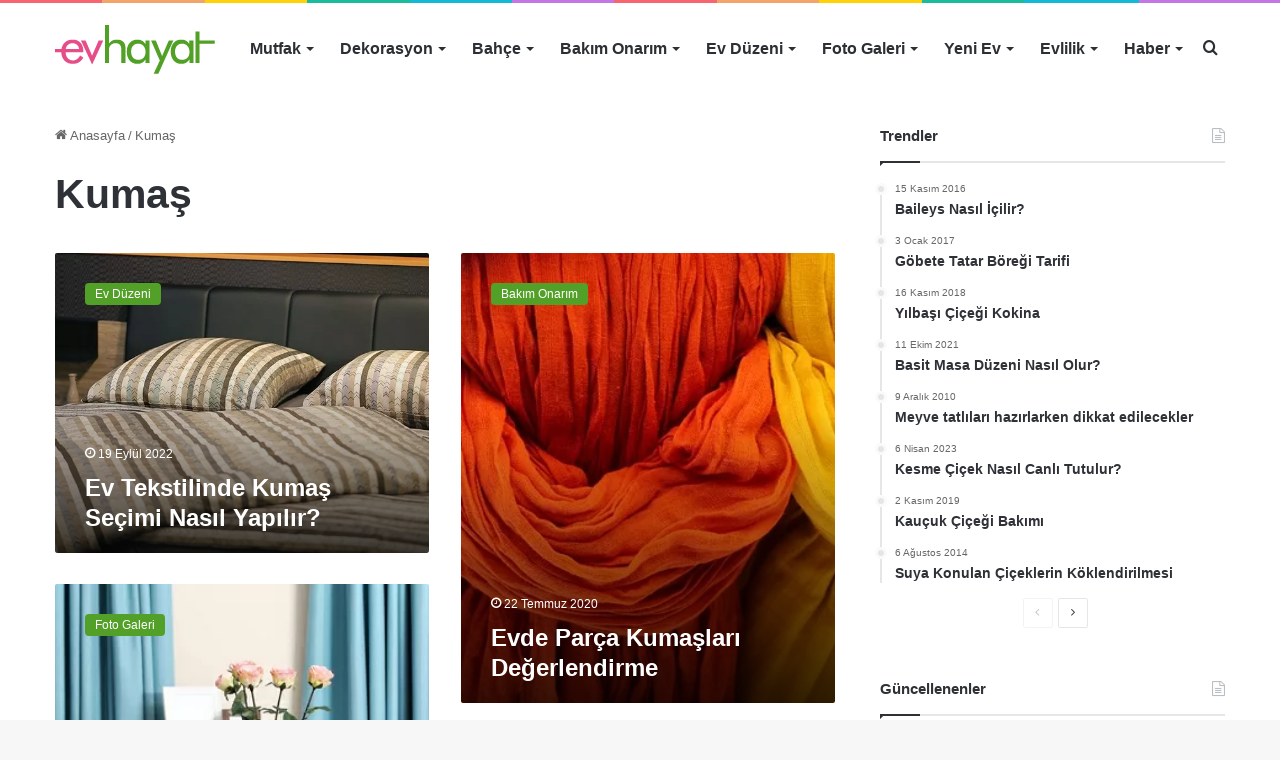

--- FILE ---
content_type: text/html; charset=UTF-8
request_url: https://evhayat.com/t/kumas/
body_size: 20287
content:
<!DOCTYPE html><html lang=tr class data-skin=light><head><meta charset="UTF-8"><link rel=profile href=https://gmpg.org/xfn/11><meta http-equiv='x-dns-prefetch-control' content='on'><link rel=dns-prefetch href=//cdnjs.cloudflare.com><link rel=dns-prefetch href=//ajax.googleapis.com><link rel=dns-prefetch href=//fonts.googleapis.com><link rel=dns-prefetch href=//fonts.gstatic.com><link rel=dns-prefetch href=//s.gravatar.com><link rel=dns-prefetch href=//www.google-analytics.com><style id=tie-critical-css>/*<![CDATA[*/:root{--brand-color:#0669ff;--dark-brand-color:#0051cc;--bright-color:#FFF;--base-color:#2c2f34}html{-ms-touch-action:manipulation;touch-action:manipulation;-webkit-text-size-adjust:100%;-ms-text-size-adjust:100%}article,aside,details,figcaption,figure,footer,header,main,menu,nav,section,summary{display:block}audio,canvas,progress,video{display:inline-block}audio:not([controls]){display:none;height:0}progress{vertical-align:baseline}template,[hidden]{display:none}a{background-color:transparent}a:active,a:hover{outline-width:0}abbr[title]{border-bottom:none;text-decoration:underline;text-decoration:underline dotted}b,strong{font-weight:inherit}b,strong{font-weight:600}dfn{font-style:italic}mark{background-color:#ff0;color:#000}small{font-size:80%}sub,sup{font-size:75%;line-height:0;position:relative;vertical-align:baseline}sub{bottom:-.25em}sup{top:-.5em}img{border-style:none}svg:not(:root){overflow:hidden}figure{margin:1em 0}hr{box-sizing:content-box;height:0;overflow:visible}button,input,select,textarea{font:inherit}optgroup{font-weight:700}button,input,select{overflow:visible}button,input,select,textarea{margin:0}button,select{text-transform:none}button,[type="button"],[type="reset"],[type="submit"]{cursor:pointer}[disabled]{cursor:default}button,html [type="button"],[type="reset"],[type="submit"]{-webkit-appearance:button}button::-moz-focus-inner,input::-moz-focus-inner{border:0;padding:0}button:-moz-focusring,input:-moz-focusring{outline:1px dotted ButtonText}fieldset{border:1px solid silver;margin:0 2px;padding:.35em .625em .75em}legend{box-sizing:border-box;color:inherit;display:table;max-width:100%;padding:0;white-space:normal}textarea{overflow:auto}[type="checkbox"],[type="radio"]{box-sizing:border-box;padding:0}[type="number"]::-webkit-inner-spin-button,[type="number"]::-webkit-outer-spin-button{height:auto}[type="search"]{-webkit-appearance:textfield}[type="search"]::-webkit-search-cancel-button,[type="search"]::-webkit-search-decoration{-webkit-appearance:none}*{padding:0;margin:0;list-style:none;border:0;outline:none;box-sizing:border-box}:before,:after{box-sizing:border-box}body{background:#F7F7F7;color:var(--base-color);font-family:-apple-system,BlinkMacSystemFont,"Segoe UI",Roboto,Oxygen,Oxygen-Sans,Ubuntu,Cantarell,"Helvetica Neue","Open Sans",Arial,sans-serif;font-size:13px;line-height:21px}h1,h2,h3,h4,h5,h6,.the-subtitle{line-height:1.4;font-weight:600}h1{font-size:41px;font-weight:700}h2{font-size:27px}h3{font-size:23px}h4,.the-subtitle{font-size:17px}h5{font-size:13px}h6{font-size:12px}a{color:var(--base-color);text-decoration:none;transition:.15s}.brand-title,a:hover{color:var(--brand-color)}img,object,embed{max-width:100%;height:auto}iframe{max-width:100%}p{line-height:21px}.says,.screen-reader-text,.comment-form-comment label{clip:rect(1px,1px,1px,1px);position:absolute!important;height:1px;width:1px;overflow:hidden}.stream-title{margin-bottom:3px;font-size:11px;color:#a5a5a5;display:block}.stream-item{text-align:center;position:relative;z-index:2;margin:20px 0;padding:0}.stream-item iframe{margin:0 auto}.stream-item img{max-width:100%;width:auto;height:auto;margin:0 auto;display:inline-block;vertical-align:middle}.stream-item.stream-item-above-header{margin:0}.stream-item.stream-item-between .post-item-inner{width:100%;display:block}.post-layout-8.is-header-layout-1.has-header-ad .entry-header-outer,body.post-layout-8.has-header-below-ad .entry-header-outer{padding-top:0}.stream-item-top-wrapper ~ .stream-item-below-header,.is-header-layout-1.has-header-ad.post-layout-6 .featured-area,.has-header-below-ad.post-layout-6 .featured-area{margin-top:0}.has-header-below-ad .fullwidth-entry-title.container-wrapper,.is-header-layout-1.has-header-ad .fullwidth-entry-title,.is-header-layout-1.has-header-ad .is-first-section,.has-header-below-ad .is-first-section{padding-top:0;margin-top:0}@media (max-width: 991px){body:not(.is-header-layout-1).has-header-below-ad.has-header-ad .top-nav-below .has-breaking-news{margin-bottom:20px}.has-header-ad .fullwidth-entry-title.container-wrapper,.has-header-ad.has-header-below-ad .stream-item-below-header,.single.has-header-ad:not(.has-header-below-ad) #content,.page.has-header-ad:not(.has-header-below-ad) #content{margin-top:0}.has-header-ad .is-first-section{padding-top:0}.has-header-ad:not(.has-header-below-ad) .buddypress-header-outer{margin-bottom:15px}}.has-full-width-logo .stream-item-top-wrapper,.header-layout-2 .stream-item-top-wrapper{width:100%;max-width:100%;float:none;clear:both}@media (min-width: 992px){.header-layout-2.has-normal-width-logo .stream-item-top-wrapper{margin-top:0}}.header-layout-3.no-stream-item .logo-container{width:100%;float:none}@media (min-width: 992px){.header-layout-3.has-normal-width-logo .stream-item-top img{float:right}}@media (max-width: 991px){.header-layout-3.has-normal-width-logo .stream-item-top{clear:both}}#background-stream-cover{top:0;left:0;z-index:0;overflow:hidden;width:100%;height:100%;position:fixed}@media (max-width: 768px){.hide_banner_header .stream-item-above-header,.hide_banner_top .stream-item-top-wrapper,.hide_banner_below_header .stream-item-below-header,.hide_banner_bottom .stream-item-above-footer,.hide_banner_above .stream-item-above-post,.hide_banner_above_content .stream-item-above-post-content,.hide_banner_below_content .stream-item-below-post-content,.hide_banner_below .stream-item-below-post,.hide_banner_comments .stream-item-below-post-comments,.hide_breaking_news #top-nav,.hide_sidebars .sidebar,.hide_footer_tiktok #footer-tiktok,.hide_footer_instagram #footer-instagram,.hide_footer #footer-widgets-container,.hide_copyright #site-info,.hide_breadcrumbs #breadcrumb,.hide_share_post_top .share-buttons-top,.hide_share_post_bottom .share-buttons-bottom,.hide_post_newsletter #post-newsletter,.hide_related #related-posts,.hide_read_next #read-next-block,.hide_post_authorbio .post-components .about-author,.hide_post_nav .prev-next-post-nav,.hide_back_top_button #go-to-top,.hide_read_more_buttons .more-link,.hide_inline_related_posts #inline-related-post{display:none!important}}.tie-icon:before,[class^="tie-icon-"],[class*=" tie-icon-"]{font-family:'tiefonticon'!important;speak:never;font-style:normal;font-weight:400;font-variant:normal;text-transform:none;line-height:1;-webkit-font-smoothing:antialiased;-moz-osx-font-smoothing:grayscale;display:inline-block}body.tie-no-js a.remove,body.tie-no-js .tooltip,body.tie-no-js .woocommerce-message,body.tie-no-js .woocommerce-error,body.tie-no-js .woocommerce-info,body.tie-no-js .bbp-template-notice,body.tie-no-js .indicator-hint,body.tie-no-js .menu-counter-bubble-outer,body.tie-no-js .notifications-total-outer,body.tie-no-js .comp-sub-menu,body.tie-no-js .menu-sub-content{display:none!important}body.tie-no-js .fa,body.tie-no-js .fas,body.tie-no-js .far,body.tie-no-js .fab,body.tie-no-js .tie-icon:before,body.tie-no-js [class^="tie-icon-"],body.tie-no-js [class*=" tie-icon-"],body.tie-no-js .weather-icon{visibility:hidden!important}body.tie-no-js [class^="tie-icon-"]:before,body.tie-no-js [class*=" tie-icon-"]:before{content:"\f105"}.tie-popup,#autocomplete-suggestions{display:none}.container{margin-right:auto;margin-left:auto;padding-left:15px;padding-right:15px}.container:after{content:"";display:table;clear:both}@media (min-width: 768px){.container{width:100%}}@media (min-width: 1200px){.container{max-width:1200px}}.tie-row{margin-left:-15px;margin-right:-15px}.tie-row:after{content:"";display:table;clear:both}.tie-col-xs-1,.tie-col-sm-1,.tie-col-md-1,.tie-col-xs-2,.tie-col-sm-2,.tie-col-md-2,.tie-col-xs-3,.tie-col-sm-3,.tie-col-md-3,.tie-col-xs-4,.tie-col-sm-4,.tie-col-md-4,.tie-col-xs-5,.tie-col-sm-5,.tie-col-md-5,.tie-col-xs-6,.tie-col-sm-6,.tie-col-md-6,.tie-col-xs-7,.tie-col-sm-7,.tie-col-md-7,.tie-col-xs-8,.tie-col-sm-8,.tie-col-md-8,.tie-col-xs-9,.tie-col-sm-9,.tie-col-md-9,.tie-col-xs-10,.tie-col-sm-10,.tie-col-md-10,.tie-col-xs-11,.tie-col-sm-11,.tie-col-md-11,.tie-col-xs-12,.tie-col-sm-12,.tie-col-md-12{position:relative;min-height:1px;padding-left:15px;padding-right:15px}.tie-col-xs-1,.tie-col-xs-2,.tie-col-xs-3,.tie-col-xs-4,.tie-col-xs-5,.tie-col-xs-6,.tie-col-xs-7,.tie-col-xs-8,.tie-col-xs-9,.tie-col-xs-10,.tie-col-xs-11,.tie-col-xs-12{float:left}.tie-col-xs-1{width:8.33333%}.tie-col-xs-2{width:16.66667%}.tie-col-xs-3{width:25%}.tie-col-xs-4{width:33.33333%}.tie-col-xs-5{width:41.66667%}.tie-col-xs-6{width:50%}.tie-col-xs-7{width:58.33333%}.tie-col-xs-8{width:66.66667%}.tie-col-xs-9{width:75%}.tie-col-xs-10{width:83.33333%}.tie-col-xs-11{width:91.66667%}.tie-col-xs-12{width:100%}@media (min-width: 768px){.tie-col-sm-1,.tie-col-sm-2,.tie-col-sm-3,.tie-col-sm-4,.tie-col-sm-5,.tie-col-sm-6,.tie-col-sm-7,.tie-col-sm-8,.tie-col-sm-9,.tie-col-sm-10,.tie-col-sm-11,.tie-col-sm-12{float:left}.tie-col-sm-1{width:8.33333%}.tie-col-sm-2{width:16.66667%}.tie-col-sm-3{width:25%}.tie-col-sm-4{width:33.33333%}.tie-col-sm-5{width:41.66667%}.tie-col-sm-6{width:50%}.tie-col-sm-7{width:58.33333%}.tie-col-sm-8{width:66.66667%}.tie-col-sm-9{width:75%}.tie-col-sm-10{width:83.33333%}.tie-col-sm-11{width:91.66667%}.tie-col-sm-12{width:100%}}@media (min-width: 992px){.tie-col-md-1,.tie-col-md-2,.tie-col-md-3,.tie-col-md-4,.tie-col-md-5,.tie-col-md-6,.tie-col-md-7,.tie-col-md-8,.tie-col-md-9,.tie-col-md-10,.tie-col-md-11,.tie-col-md-12{float:left}.tie-col-md-1{width:8.33333%}.tie-col-md-2{width:16.66667%}.tie-col-md-3{width:25%}.tie-col-md-4{width:33.33333%}.tie-col-md-5{width:41.66667%}.tie-col-md-6{width:50%}.tie-col-md-7{width:58.33333%}.tie-col-md-8{width:66.66667%}.tie-col-md-9{width:75%}.tie-col-md-10{width:83.33333%}.tie-col-md-11{width:91.66667%}.tie-col-md-12{width:100%}}.tie-alignleft{float:left}.tie-alignright{float:right}.tie-aligncenter{clear:both;margin-left:auto;margin-right:auto}.fullwidth{width:100%!important}.alignleft{float:left;margin:.375em 1.75em 1em 0}.alignright{float:right;margin:.375em 0 1em 1.75em}.aligncenter{clear:both;display:block;margin:0 auto 1.75em;text-align:center;margin-left:auto;margin-right:auto;margin-top:6px;margin-bottom:6px}@media (max-width: 767px){.entry .alignright,.entry .alignright img,.entry .alignleft,.entry .alignleft img{float:none;clear:both;display:block;margin:0 auto 1.75em}}.clearfix:before,.clearfix:after{content:"\0020";display:block;height:0;overflow:hidden}.clearfix:after{clear:both}.tie-container,#tie-wrapper{height:100%;min-height:650px}.tie-container{position:relative;overflow:hidden}#tie-wrapper{background:#fff;position:relative;z-index:108;height:100%;margin:0 auto}.container-wrapper{background:#fff;border:1px solid rgba(0,0,0,0.1);border-radius:2px;padding:30px}#content{margin-top:30px}@media (max-width: 991px){#content{margin-top:15px}}.site-content{-ms-word-wrap:break-word;word-wrap:break-word}.boxed-layout #tie-wrapper,.boxed-layout .fixed-nav{max-width:1230px}.boxed-layout.wrapper-has-shadow #tie-wrapper{box-shadow:0 1px 7px rgba(171,171,171,0.5)}@media (min-width: 992px){.boxed-layout #main-nav.fixed-nav,.boxed-layout #tie-wrapper{width:95%}.framed-layout #tie-wrapper{margin-top:25px;margin-bottom:25px}.border-layout #tie-container{margin:25px}.border-layout:after,.border-layout:before{background:inherit;content:"";display:block;height:25px;left:0;bottom:0;position:fixed;width:100%;z-index:110}.border-layout:before{top:0;bottom:auto}.border-layout.admin-bar:before{top:32px}.border-layout #main-nav.fixed-nav{left:25px;right:25px;width:calc(100% - 50px)}}.theme-header{background:#fff;position:relative;z-index:999}.theme-header:after{content:"";display:table;clear:both}.theme-header.has-shadow{box-shadow:0 0 10px 5px rgba(0,0,0,0.1)}.theme-header.top-nav-below .top-nav{z-index:8}.is-stretch-header .container{max-width:100%}.logo-row{position:relative}#logo{margin-top:40px;margin-bottom:40px;display:block;float:left}#logo img{vertical-align:middle}#logo img[src*='.svg']{width:100%!important}@-moz-document url-prefix(){#logoimgsrc:.svg]{height:100px}}#logo a{display:inline-block}#logo .h1-off{position:absolute;top:-9000px;left:-9000px}#logo.text-logo a{color:var(--brand-color)}#logo.text-logo a:hover{color:var(--dark-brand-color);opacity:.8}#tie-logo-inverted,#tie-sticky-logo-inverted{display:none}.tie-skin-inverted #tie-sticky-logo-inverted,.tie-skin-inverted #tie-logo-inverted{display:block}.tie-skin-inverted #tie-sticky-logo-default,.tie-skin-inverted #tie-logo-default{display:none}.logo-text{font-size:50px;line-height:50px;font-weight:700}@media (max-width: 670px){.logo-text{font-size:30px}}.has-full-width-logo.is-stretch-header .logo-container{padding:0}.has-full-width-logo #logo{margin:0}.has-full-width-logo #logo a,.has-full-width-logo #logo img{width:100%;height:auto;display:block}.has-full-width-logo #logo,.header-layout-2 #logo{float:none;text-align:center}.has-full-width-logo #logo img,.header-layout-2 #logo img{margin-right:auto;margin-left:auto}.has-full-width-logo .logo-container,.header-layout-2 .logo-container{width:100%;float:none}@media (max-width: 991px){#theme-header.has-normal-width-logo #logo{margin:14px 0!important;text-align:left;line-height:1}#theme-header.has-normal-width-logo #logo img{width:auto;height:auto;max-width:190px}}@media (max-width: 479px){#theme-header.has-normal-width-logo #logo img{max-width:160px;max-height:60px!important}}@media (max-width: 991px){#theme-header.mobile-header-default:not(.header-layout-1) #logo,#theme-header.mobile-header-default.header-layout-1 .header-layout-1-logo{-webkit-flex-grow:10;-ms-flex-positive:10;flex-grow:10}#theme-header.mobile-header-centered.header-layout-1 .header-layout-1-logo{width:auto!important}#theme-header.mobile-header-centered #logo{float:none;text-align:center}}.components{float:right}.components>li{position:relative;float:right;list-style:none}.components>li.social-icons-item{margin:0}.components>li>a{display:block;position:relative;width:30px;text-align:center;line-height:inherit;font-size:16px}.components>li>a:hover,.components>li:hover>a{z-index:2}.components .avatar{border-radius:100%;position:relative;top:4px;max-width:20px}.components a.follow-btn{width:auto;padding-left:15px;padding-right:15px;overflow:hidden}.components .follow-btn .tie-icon-plus{font-size:13px}.components .follow-btn .follow-text{font-size:12px;margin-left:8px;display:block;float:right}.components .search-bar{width:auto;border:solid rgba(0,0,0,0.1);border-width:0 1px;margin-left:10px}.components #search{position:relative;background:transparent}.components #search-input{border:0;margin-bottom:0;line-height:inherit;width:100%;background:transparent;padding:0 25px 0 10px;border-radius:0;box-sizing:border-box;font-size:inherit}.components #search-input:hover{background:rgba(0,0,0,0.03)}.components #search-input:focus{background:rgba(0,0,0,0.03);box-shadow:none}.components #search-submit{position:absolute;right:0;top:0;width:40px;line-height:inherit;color:#777;background:transparent;font-size:15px;padding:0;transition:color .15s}.components #search-submit:hover{color:var(--brand-color)}#search-submit .tie-icon-spinner{color:#555;cursor:default;-webkit-animation:tie-spin 3s infinite linear;animation:tie-spin 3s infinite linear}.top-nav-boxed .components li:first-child.weather-menu-item,.main-nav-boxed .components li:first-child.weather-menu-item,.components .search-bar+.weather-menu-item{padding-right:10px}.popup-login-icon.has-title a{width:auto;padding:0 8px}.popup-login-icon.has-title span{line-height:unset;float:left}.popup-login-icon.has-title .login-title{position:relative;font-size:13px;padding-left:4px}.weather-menu-item{display:-webkit-flex;display:-ms-flexbox;display:flex;-webkit-align-items:center;-ms-flex-align:center;align-items:center;padding-right:5px;overflow:hidden}.weather-menu-item:after{content:'t';visibility:hidden;width:0}.weather-menu-item .weather-wrap{padding:0;overflow:inherit;line-height:23px}.weather-menu-item .weather-forecast-day{display:block;float:left;width:auto;padding:0 5px;line-height:initial}.weather-menu-item .weather-forecast-day .weather-icon{font-size:26px;margin-bottom:0}.weather-menu-item .city-data{float:left;display:block;font-size:12px}.weather-menu-item .weather-current-temp{font-size:16px;font-weight:400}.weather-menu-item .weather-current-temp sup{font-size:9px;top:-2px}.weather-menu-item .theme-notice{padding:0 10px}.components .tie-weather-widget{color:var(--base-color)}.main-nav-dark .main-nav .tie-weather-widget{color:#fff}.top-nav-dark .top-nav .tie-weather-widget{color:#ccc}.components .icon-basecloud-bg:after{color:#fff}.main-nav-dark .main-nav .icon-basecloud-bg:after{color:#1f2024}.top-nav-dark .top-nav .icon-basecloud-bg:after{color:#1f2024}.header-layout-1 #menu-components-wrap{display:-webkit-flex;display:-ms-flexbox;display:flex;-webkit-justify-content:flex-end;-ms-flex-pack:end;justify-content:flex-end}@media (max-width: 991px){.header-layout-1 #main-nav [class*="tie-col-md"]{float:left;width:auto}}.header-layout-1 .main-menu-wrapper{display:table;width:100%}.header-layout-1 #logo{line-height:1;float:left;margin-top:20px;margin-bottom:20px}.header-layout-1 .header-layout-1-logo{display:table-cell;vertical-align:middle;float:none}.header-layout-1 #main-nav .components .search-bar{border:none}.header-layout-1 #main-nav .components #search-input{border:1px solid rgba(0,0,0,0.1);line-height:initial;padding-top:10px;padding-bottom:10px}.header-layout-1.main-nav-dark #main-nav .components #search-input{border-color:rgba(255,255,255,0.07)}.header-layout-2 #menu-components-wrap{display:-webkit-flex;display:-ms-flexbox;display:flex;-webkit-justify-content:center;-ms-flex-pack:center;justify-content:center}.header-layout-4 #menu-components-wrap{-webkit-justify-content:flex-start;-ms-flex-pack:start;justify-content:flex-start;padding-left:25px}.header-layout-4 #menu-components-wrap .main-menu-wrap{-webkit-flex-grow:1;-ms-flex-positive:1;flex-grow:1}.is-header-bg-extended #theme-header,.is-header-bg-extended #theme-header.header-layout-1 #main-nav:not(.fixed-nav){background:transparent!important;display:inline-block!important;width:100%!important;box-shadow:none!important;transition:background .3s}.is-header-bg-extended #theme-header:before,.is-header-bg-extended #theme-header.header-layout-1 #main-nav:not(.fixed-nav):before{content:"";position:absolute;width:100%;left:0;right:0;top:0;height:150px;background-image:linear-gradient(to top,transparent,rgba(0,0,0,0.5))}@media (max-width: 991px){.is-header-bg-extended #tie-wrapper #theme-header .logo-container:not(.fixed-nav){background:transparent;box-shadow:none;transition:background .3s}}.is-header-bg-extended .has-background .is-first-section{margin-top:-350px!important}.is-header-bg-extended .has-background .is-first-section>*{padding-top:350px!important}.rainbow-line{height:3px;width:100%;position:relative;z-index:2;background-image:linear-gradient(to right,#f76570 0%,#f76570 8%,#f3a46b 8%,#f3a46b 16%,#f3a46b 16%,#ffd205 16%,#ffd205 24%,#ffd205 24%,#1bbc9b 24%,#1bbc9b 25%,#1bbc9b 32%,#14b9d5 32%,#14b9d5 40%,#c377e4 40%,#c377e4 48%,#f76570 48%,#f76570 56%,#f3a46b 56%,#f3a46b 64%,#ffd205 64%,#ffd205 72%,#1bbc9b 72%,#1bbc9b 80%,#14b9d5 80%,#14b9d5 80%,#14b9d5 89%,#c377e4 89%,#c377e4 100%)}@media (max-width: 991px){.logo-container,.header-layout-1 .main-menu-wrapper{border-width:0;display:-webkit-flex;display:-ms-flexbox;display:flex;-webkit-flex-flow:row nowrap;-ms-flex-flow:row nowrap;flex-flow:row nowrap;-webkit-align-items:center;-ms-flex-align:center;align-items:center;-webkit-justify-content:space-between;-ms-flex-pack:justify;justify-content:space-between}}.mobile-header-components{display:none;z-index:10;height:30px;line-height:30px;-webkit-flex-wrap:nowrap;-ms-flex-wrap:nowrap;flex-wrap:nowrap;-webkit-flex:1 1 0;-ms-flex:1 1 0;flex:1 1 0}.mobile-header-components .components{float:none;display:-webkit-flex!important;display:-ms-flexbox!important;display:flex!important;-webkit-justify-content:stretch;-ms-flex-pack:stretch;justify-content:stretch}.mobile-header-components .components li.custom-menu-link{display:inline-block;float:none}.mobile-header-components .components li.custom-menu-link>a{width:20px;padding-bottom:15px}.mobile-header-components .components li.custom-menu-link>a .menu-counter-bubble{right:calc(50% - 10px);bottom:-10px}.header-layout-1.main-nav-dark .mobile-header-components .components li.custom-menu-link>a{color:#fff}.dark-skin .mobile-header-components .components a.button.guest-btn:not(:hover){background:#23262a;border-color:#23262a;color:#fff}.mobile-header-components .components .comp-sub-menu{padding:10px}.dark-skin .mobile-header-components .components .comp-sub-menu{background:#1f2024}.mobile-header-components [class^="tie-icon-"],.mobile-header-components [class*=" tie-icon-"]{font-size:18px;width:20px;height:20px;vertical-align:middle}.mobile-header-components .tie-mobile-menu-icon{font-size:20px}.mobile-header-components .tie-icon-grid-9,.mobile-header-components .tie-icon-grid-4{-webkit-transform:scale(1.75);-ms-transform:scale(1.75);transform:scale(1.75)}.mobile-header-components .nav-icon{display:inline-block;width:20px;height:2px;background-color:var(--base-color);position:relative;top:-4px;transition:background .4s ease}.mobile-header-components .nav-icon:before,.mobile-header-components .nav-icon:after{position:absolute;right:0;background-color:var(--base-color);content:'';display:block;width:100%;height:100%;transition:background 0.4s,right .2s ease,-webkit-transform .4s;transition:transform 0.4s,background 0.4s,right .2s ease;transition:transform 0.4s,background 0.4s,right .2s ease,-webkit-transform .4s;-webkit-transform:translateZ(0);transform:translateZ(0);-webkit-backface-visibility:hidden;backface-visibility:hidden}.mobile-header-components .nav-icon:before{-webkit-transform:translateY(-7px);-ms-transform:translateY(-7px);transform:translateY(-7px)}.mobile-header-components .nav-icon:after{-webkit-transform:translateY(7px);-ms-transform:translateY(7px);transform:translateY(7px)}.mobile-header-components .nav-icon.is-layout-2:before,.mobile-header-components .nav-icon.is-layout-2:after{width:70%;right:15%}.mobile-header-components .nav-icon.is-layout-3:after{width:60%}.mobile-header-components .nav-icon.is-layout-4:after{width:60%;right:auto;left:0}.dark-skin .mobile-header-components .nav-icon,.dark-skin .mobile-header-components .nav-icon:before,.dark-skin .mobile-header-components .nav-icon:after,.main-nav-dark.header-layout-1 .mobile-header-components .nav-icon,.main-nav-dark.header-layout-1 .mobile-header-components .nav-icon:before,.main-nav-dark.header-layout-1 .mobile-header-components .nav-icon:after{background-color:#fff}.dark-skin .mobile-header-components .nav-icon .menu-text,.main-nav-dark.header-layout-1 .mobile-header-components .nav-icon .menu-text{color:#fff}.mobile-header-components .menu-text-wrapper{white-space:nowrap;width:auto!important}.mobile-header-components .menu-text{color:var(--base-color);line-height:30px;font-size:12px;padding:0 0 0 5px;display:inline-block;transition:color .4s}.dark-skin .mobile-header-components .menu-text,.main-nav-dark.header-layout-1 .mobile-header-components .menu-text{color:#fff}#mobile-header-components-area_1 .components li.custom-menu-link>a{margin-right:15px}#mobile-header-components-area_1 .comp-sub-menu{left:0;right:auto}#mobile-header-components-area_2 .components{-webkit-flex-direction:row-reverse;-ms-flex-direction:row-reverse;flex-direction:row-reverse}#mobile-header-components-area_2 .components li.custom-menu-link>a{margin-left:15px}#mobile-menu-icon:hover .nav-icon,#mobile-menu-icon:hover .nav-icon:before,#mobile-menu-icon:hover .nav-icon:after{background-color:var(--brand-color)}@media (max-width: 991px){.logo-container:before,.logo-container:after{height:1px}.mobile-components-row .logo-wrapper{height:auto!important}.mobile-components-row .logo-container,.mobile-components-row.header-layout-1 .main-menu-wrapper{-webkit-flex-wrap:wrap;-ms-flex-wrap:wrap;flex-wrap:wrap}.mobile-components-row:not(.header-layout-1) #logo,.mobile-components-row.header-layout-1 .header-layout-1-logo{-webkit-flex:1 0 100%;-ms-flex:1 0 100%;flex:1 0 100%;-webkit-order:-1;-ms-flex-order:-1;order:-1}.mobile-components-row .mobile-header-components{padding:5px 0;height:45px}.mobile-components-row .mobile-header-components .components li.custom-menu-link>a{padding-bottom:0}#tie-body #mobile-container,.mobile-header-components{display:block}#slide-sidebar-widgets{display:none}}.top-nav{background-color:#fff;position:relative;z-index:10;line-height:35px;border:1px solid rgba(0,0,0,0.1);border-width:1px 0;color:var(--base-color)}.main-nav-below.top-nav-above .top-nav{border-top-width:0}.top-nav a:not(.button):not(:hover){color:var(--base-color)}.top-nav .components>li:hover>a{color:var(--brand-color)}.topbar-wrapper{display:-webkit-flex;display:-ms-flexbox;display:flex;min-height:35px}.top-nav.has-menu .topbar-wrapper,.top-nav.has-components .topbar-wrapper{display:block}.top-nav .tie-alignleft,.top-nav .tie-alignright{-webkit-flex-grow:1;-ms-flex-positive:1;flex-grow:1;position:relative}.top-nav.has-breaking-news .tie-alignleft{-webkit-flex:1 0 100px;-ms-flex:1 0 100px;flex:1 0 100px}.top-nav.has-breaking-news .tie-alignright{-webkit-flex-grow:0;-ms-flex-positive:0;flex-grow:0;z-index:1}.top-nav.has-date-components .tie-alignleft .components>li:first-child:not(.search-bar),.top-nav.has-date-components-menu .components>li:first-child:not(.search-bar),.top-nav-boxed .top-nav.has-components .components>li:first-child:not(.search-bar){border-width:0}@media (min-width: 992px){.header-layout-1.top-nav-below:not(.has-shadow) .top-nav{border-width:0 0 1px}}.topbar-today-date{float:left;padding-right:15px;font-size:12px;-webkit-flex-shrink:0;-ms-flex-negative:0;flex-shrink:0}.topbar-today-date:before{font-size:13px;content:"\f017"}.top-menu .menu a{padding:0 10px}.top-menu .menu li:hover>a{color:var(--brand-color)}.top-menu .menu ul{display:none;position:absolute;background:#fff}.top-menu .menu li:hover>ul{display:block}.top-menu .menu li{position:relative}.top-menu .menu ul.sub-menu a{width:180px;line-height:20px;padding:7px 15px}.tie-alignright .top-menu{float:right;border-width:0 1px}.top-menu .menu .tie-current-menu>a{color:var(--brand-color)}@media (min-width: 992px){.top-nav-boxed .top-nav{background:transparent!important;border-width:0}.top-nav-boxed .topbar-today-date{padding:0 15px}.top-nav-boxed .top-nav{background:transparent;border-width:0}.top-nav-boxed .topbar-wrapper{background:#fff;border:1px solid rgba(0,0,0,0.1);border-width:0 1px 1px;width:100%}.top-nav-boxed.main-nav-above.top-nav-below:not(.header-layout-1) .topbar-wrapper{border-width:1px}.top-nav-boxed.has-shadow.top-nav-below .topbar-wrapper,.top-nav-boxed.has-shadow.top-nav-below-main-nav .topbar-wrapper{border-width:1px 1px 0!important}.top-nav-boxed.main-nav-below.top-nav-below-main-nav .has-breaking-news .topbar-wrapper{border-left-width:0!important}.top-nav-boxed .has-menu .topbar-wrapper,.top-nav-boxed .has-components .topbar-wrapper{border-width:0 1px 1px}.top-nav-boxed .tie-alignright .search-bar{border-right-width:0}.top-nav-boxed .tie-alignleft .search-bar{border-left-width:0}.top-nav-boxed .has-date-components .tie-alignleft .search-bar,.top-nav-boxed .has-date-components-menu .tie-alignleft .search-bar{border-left-width:1px}}.top-nav .tie-alignleft .components,.top-nav .tie-alignleft .components>li{float:left}.top-nav .tie-alignleft .comp-sub-menu{right:auto;left:-1px}.top-nav-dark .top-nav{background-color:#2c2e32;color:#ccc}.top-nav-dark .top-nav *{border-color:rgba(255,255,255,0.1)}.top-nav-dark .top-nav .breaking a{color:#ccc}.top-nav-dark .top-nav .breaking a:hover{color:#fff}.top-nav-dark .top-nav .components>li>a,.top-nav-dark .top-nav .components>li.social-icons-item .social-link:not(:hover) span{color:#ccc}.top-nav-dark .top-nav .components>li:hover>a{color:#fff}.top-nav-dark .top-nav .top-menu li a{color:#ccc;border-color:rgba(255,255,255,0.04)}.top-nav-dark .top-menu ul{background:#2c2e32}.top-nav-dark .top-menu li:hover>a{background:rgba(0,0,0,0.1);color:var(--brand-color)}.top-nav-dark.top-nav-boxed .top-nav{background-color:transparent}.top-nav-dark.top-nav-boxed .topbar-wrapper{background-color:#2c2e32}.top-nav-dark.top-nav-boxed.top-nav-above.main-nav-below .topbar-wrapper{border-width:0}.top-nav-light #top-nav .weather-icon .icon-cloud,.top-nav-light #top-nav .weather-icon .icon-basecloud-bg,.top-nav-light #top-nav .weather-icon .icon-cloud-behind,.main-nav-light #main-nav .weather-icon .icon-cloud,.main-nav-light #main-nav .weather-icon .icon-basecloud-bg,.main-nav-light #main-nav .weather-icon .icon-cloud-behind{color:#d3d3d3}@media (max-width: 991px){.top-nav:not(.has-breaking-news),.topbar-today-date,.top-menu,.theme-header .components{display:none}}.breaking{display:none}.main-nav-wrapper{position:relative;z-index:4}.main-nav-below.top-nav-below-main-nav .main-nav-wrapper{z-index:9}.main-nav-above.top-nav-below .main-nav-wrapper{z-index:10}.main-nav{background-color:var(--main-nav-background);color:var(--main-nav-primary-color);position:relative;border:1px solid var(--main-nav-main-border-color);border-width:1px 0}.main-menu-wrapper{border:0 solid var(--main-nav-main-border-color);position:relative}@media (min-width: 992px){.header-menu{float:left}.header-menu .menu li{display:block;float:left}.header-menu .menu a{display:block;position:relative}.header-menu .menu .sub-menu a{padding:8px 10px}.header-menu .menu a:hover,.header-menu .menu li:hover>a{z-index:2}.header-menu .menu ul{box-shadow:0 2px 5px rgba(0,0,0,0.1)}.header-menu .menu ul li{position:relative}.header-menu .menu ul a{border-width:0 0 1px;transition:.15s}.header-menu .menu ul ul{top:0;left:100%}#main-nav{z-index:9;line-height:60px}#main-nav .search-bar{border-color:var(--main-nav-main-border-color)}.top-nav-below-main-nav #main-nav .main-menu>ul>li,.header-layout-1.top-nav-below #main-nav .main-menu>ul>li{border-bottom:0;margin-bottom:0}.main-menu .menu a{transition:.15s}.main-menu .menu>li>a{padding:0 14px;font-size:13px;font-weight:600}.main-menu .menu>li>.menu-sub-content{border-top:2px solid var(--main-nav-primary-color)}.main-menu .menu>li.tie-current-menu{border-bottom:5px solid var(--main-nav-primary-color);margin-bottom:-5px}.main-menu .menu>li.tie-current-menu>a:after{content:"";width:20px;height:2px;position:absolute;margin-top:17px;left:50%;top:50%;bottom:auto;right:auto;-webkit-transform:translateX(-50%) translateY(-50%);-ms-transform:translateX(-50%) translateY(-50%);transform:translateX(-50%) translateY(-50%);background:#2c2f34;transition:.3s}.main-menu .menu>li.is-icon-only>a{padding:0 20px;line-height:inherit}.main-menu .menu>li.is-icon-only>a:after,.main-menu .menu>li.is-icon-only>a:before{display:none}.main-menu .menu>li.is-icon-only>a .tie-menu-icon{font-size:160%;-webkit-transform:translateY(15%);-ms-transform:translateY(15%);transform:translateY(15%)}.main-menu .menu ul{line-height:20px;z-index:1}.main-menu .menu .sub-menu .tie-menu-icon,.main-menu .menu .mega-recent-featured-list .tie-menu-icon,.main-menu .menu .mega-link-column .tie-menu-icon,.main-menu .menu .mega-cat-more-links .tie-menu-icon{width:20px}.main-menu .menu-sub-content{background:var(--main-nav-background);display:none;padding:15px;width:230px;position:absolute;box-shadow:0 2px 2px rgba(0,0,0,0.15)}.main-menu .menu-sub-content a{width:200px}.main-menu .menu-sub-content .menu-item-has-children>a:before{right:5px}.main-menu ul li:hover>.menu-sub-content,.main-menu ul li[aria-expanded="true"]>ul,.main-menu ul li[aria-expanded="true"]>.mega-menu-block{display:block;z-index:1}nav.main-nav .menu>li.tie-current-menu>a,nav.main-nav .menu>li:hover>a{background-color:var(--main-nav-primary-color);color:var(--main-nav-contrast-primary-color)}.header-layout-1 .main-menu-wrap .menu>li:only-child:not(.mega-menu){position:relative}.header-layout-1 .main-menu-wrap .menu>li:only-child>.menu-sub-content{right:0;left:auto}.header-layout-1 .main-menu-wrap .menu>li:only-child>.menu-sub-content ul{left:auto;right:100%}nav.main-nav .components>li:hover>a{color:var(--brand-color)}.main-nav .menu ul li:hover>a:not(.megamenu-pagination),.main-nav .components li a:hover,.main-nav .menu ul li.current-menu-item:not(.mega-link-column)>a{color:var(--main-nav-primary-color)}.main-nav .menu a,.main-nav .components li a{color:var(--main-nav-text-color)}.main-nav .components li a.button:hover,.main-nav .components li a.checkout-button{color:var(--main-nav-contrast-primary-color)}.main-nav-light{--main-nav-background:#FFF;--main-nav-secondry-background:rgba(0,0,0,0.03);--main-nav-primary-color:var(--brand-color);--main-nav-contrast-primary-color:var(--bright-color);--main-nav-text-color:var(--base-color);--main-nav-secondry-text-color:rgba(0,0,0,0.5);--main-nav-main-border-color:rgba(0,0,0,0.1);--main-nav-secondry-border-color:rgba(0,0,0,0.08)}.main-nav-light.fixed-nav{background-color:rgba(255,255,255,0.95)}.main-nav-dark{--main-nav-background:#1f2024;--main-nav-secondry-background:rgba(0,0,0,0.2);--main-nav-primary-color:var(--brand-color);--main-nav-contrast-primary-color:var(--bright-color);--main-nav-text-color:#FFF;--main-nav-secondry-text-color:rgba(225,255,255,0.5);--main-nav-main-border-color:rgba(255,255,255,0.07);--main-nav-secondry-border-color:rgba(255,255,255,0.04)}.main-nav-dark .main-nav,.main-nav-dark .main-nav ul.cats-horizontal li a{border-width:0}.main-nav-dark .main-nav.fixed-nav{background-color:rgba(31,32,36,0.95)}header .menu-item-has-children>a:before,.mega-menu>a:before{content:'';position:absolute;right:12px;margin-top:2px;top:50%;bottom:auto;-webkit-transform:translateY(-50%);-ms-transform:translateY(-50%);transform:translateY(-50%);width:0;height:0;border:4px solid transparent;border-top:4px solid #fff;transition:border .15s}header .menu-item-has-children .menu-item-has-children>a:before,.mega-menu .menu-item-has-children>a:before{border:4px solid transparent;border-left-color:#fff}.menu>.menu-item-has-children:not(.is-icon-only)>a,.menu .mega-menu:not(.is-icon-only)>a{padding-right:25px}.main-menu .menu>li.tie-current-menu>a:before,.main-menu .menu>li:hover>a:before{border-top-color:var(--bright-color)}.main-nav-light .main-nav .menu-item-has-children>a:before,.main-nav-light .mega-menu>a:before{border-top-color:var(--base-color)}.main-nav-light .main-nav .menu-item-has-children .menu-item-has-children>a:before,.main-nav-light .mega-menu .menu-item-has-children>a:before{border-top-color:transparent;border-left-color:var(--base-color)}.main-nav-light .main-nav .menu-item-has-children li:hover>a:before,.main-nav-light .mega-menu li:hover>a:before{border-left-color:var(--brand-color)}.top-nav-dark .top-menu .menu-item-has-children>a:before{border-top-color:#ccc}.top-nav-dark .top-menu .menu-item-has-children .menu-item-has-children>a:before{border-left-color:#ccc;border-top-color:transparent}.main-nav-boxed .main-nav{border-width:0}.main-nav-boxed .main-menu-wrapper{float:left;width:100%;background-color:var(--main-nav-background)}.main-nav-boxed .main-menu-wrapper .search-bar{border-right-width:0}.main-nav-boxed.main-nav-light .main-menu-wrapper{border-width:1px}.dark-skin .main-nav-boxed.main-nav-light .main-menu-wrapper{border-width:0}.main-nav-boxed.main-nav-light .fixed-nav .main-menu-wrapper{border-color:transparent}.main-nav-above.top-nav-above #main-nav:not(.fixed-nav){top:-1px}.main-nav-below.top-nav-below #main-nav:not(.fixed-nav){bottom:-1px}.dark-skin .main-nav-below.top-nav-above #main-nav{border-width:0}.dark-skin .main-nav-below.top-nav-below-main-nav #main-nav{border-top-width:0}}.main-nav-boxed .main-nav:not(.fixed-nav),.main-nav-boxed .fixed-nav .main-menu-wrapper,.theme-header:not(.main-nav-boxed) .fixed-nav .main-menu-wrapper{background:transparent!important}@media (min-width: 992px){.header-layout-1.main-nav-below.top-nav-above .main-nav{margin-top:-1px}.header-layout-1.main-nav-below.top-nav-above .top-nav{border-top-width:0}.header-layout-1.main-nav-below.top-nav-above .breaking-title{top:0;margin-bottom:-1px}}.header-layout-1.main-nav-below.top-nav-below-main-nav .main-nav-wrapper{z-index:9}.header-layout-1.main-nav-below.top-nav-below-main-nav .main-nav{margin-bottom:-1px;bottom:0;border-top-width:0}@media (min-width: 992px){.header-layout-1.main-nav-below.top-nav-below-main-nav .top-nav{margin-top:-1px}}.header-layout-1.has-shadow:not(.top-nav-below) .main-nav{border-bottom:0!important}#theme-header.header-layout-1>div:only-child nav{border-width:0!important}@media only screen and (min-width: 992px) and (max-width: 1100px){.main-nav .menu>li:not(.is-icon-only)>a{padding-left:7px;padding-right:7px}.main-nav .menu>li:not(.is-icon-only)>a:before{display:none}.main-nav .menu>li.is-icon-only>a{padding-left:15px;padding-right:15px}}.menu-tiny-label{font-size:10px;border-radius:10px;padding:2px 7px 3px;margin-left:3px;line-height:1;position:relative;top:-1px}.menu-tiny-label.menu-tiny-circle{border-radius:100%}@media (max-width: 991px){#sticky-logo{display:none}}@media (min-width: 992px){#sticky-logo{overflow:hidden;float:left;vertical-align:middle}#sticky-logo a{line-height:1;display:inline-block}#sticky-logo img{position:relative;vertical-align:middle;padding:8px 10px;top:-1px;max-height:50px}.just-before-sticky #sticky-logo img,.header-layout-1 #sticky-logo img{padding:0}.header-layout-1:not(.has-custom-sticky-logo) #sticky-logo{display:none}.theme-header #sticky-logo img{opacity:0;visibility:hidden;width:0!important;-webkit-transform:translateY(75%);-ms-transform:translateY(75%);transform:translateY(75%);transition:opacity .6s cubic-bezier(0.55,0,0.1,1),-webkit-transform .3s cubic-bezier(0.55,0,0.1,1);transition:transform .3s cubic-bezier(0.55,0,0.1,1),opacity .6s cubic-bezier(0.55,0,0.1,1);transition:transform .3s cubic-bezier(0.55,0,0.1,1),opacity .6s cubic-bezier(0.55,0,0.1,1),-webkit-transform .3s cubic-bezier(0.55,0,0.1,1)}.theme-header.header-layout-1:not(.has-custom-sticky-logo) #sticky-logo img{transition:none}.theme-header:not(.header-layout-1) #main-nav:not(.fixed-nav) #sticky-logo img{margin-left:-20px}.header-layout-1 .flex-placeholder{-webkit-flex-grow:1;-ms-flex-positive:1;flex-grow:1}}.theme-header .fixed-nav{position:fixed;width:100%;top:0;bottom:auto!important;z-index:100;will-change:transform;-webkit-transform:translateY(-100%);-ms-transform:translateY(-100%);transform:translateY(-100%);transition:-webkit-transform .3s;transition:transform .3s;transition:transform 0.3s,-webkit-transform .3s;box-shadow:0 4px 2px -2px rgba(0,0,0,0.1);border-width:0;background-color:rgba(255,255,255,0.95)}.theme-header .fixed-nav:not(.just-before-sticky){line-height:60px!important}@media (min-width: 992px){.theme-header .fixed-nav:not(.just-before-sticky) .header-layout-1-logo{display:none}}.theme-header .fixed-nav:not(.just-before-sticky) #sticky-logo img{opacity:1;visibility:visible;width:auto!important;-webkit-transform:translateY(0);-ms-transform:translateY(0);transform:translateY(0)}@media (min-width: 992px){.header-layout-1:not(.just-before-sticky):not(.has-custom-sticky-logo) .fixed-nav #sticky-logo{display:block}}.admin-bar .theme-header .fixed-nav{top:32px}@media (max-width: 782px){.admin-bar .theme-header .fixed-nav{top:46px}}@media (max-width: 600px){.admin-bar .theme-header .fixed-nav{top:0}}@media (min-width: 992px){.border-layout .theme-header .fixed-nav{top:25px}.border-layout.admin-bar .theme-header .fixed-nav{top:57px}}.theme-header .fixed-nav .container{opacity:.95}.theme-header .fixed-nav .main-menu-wrapper,.theme-header .fixed-nav .main-menu{border-top:0}.theme-header .fixed-nav.fixed-unpinned:not(.default-behavior-mode) .main-menu .menu>li.tie-current-menu{border-bottom-width:0;margin-bottom:0}.theme-header .fixed-nav.unpinned-no-transition{transition:none}.theme-header .fixed-nav:not(.fixed-unpinned):not(.fixed-pinned) .tie-current-menu{border:none!important}.theme-header .fixed-pinned,.theme-header .default-behavior-mode.fixed-unpinned{-webkit-transform:translate3d(0,0,0);transform:translate3d(0,0,0)}@media (max-width: 991px){.theme-header .fixed-nav{transition:none}.fixed-nav.logo-container.sticky-up,.fixed-nav.logo-container.sticky-nav-slide.sticky-down,.fixed-nav#main-nav.sticky-up,.fixed-nav#main-nav.sticky-nav-slide.sticky-down{transition:-webkit-transform .4s ease;transition:transform .4s ease;transition:transform .4s ease,-webkit-transform .4s ease}.sticky-type-slide .fixed-nav.logo-container.sticky-nav-slide-visible,.sticky-type-slide .fixed-nav#main-nav.sticky-nav-slide-visible{-webkit-transform:translateY(0);-ms-transform:translateY(0);transform:translateY(0)}.fixed-nav.default-behavior-mode{-webkit-transform:none!important;-ms-transform:none!important;transform:none!important}#tie-wrapper header#theme-header{box-shadow:none;background:transparent!important}.logo-container,.header-layout-1 .main-nav{border-width:0;box-shadow:0 3px 7px 0 rgba(0,0,0,0.1)}.header-layout-1.top-nav-below .main-nav:not(.fixed-nav){box-shadow:none}.is-header-layout-1.has-header-ad .top-nav-below .main-nav{border-bottom-width:1px}.logo-container,.header-layout-1 .main-nav{background-color:#fff}.dark-skin .logo-container,.main-nav-dark.header-layout-1 .main-nav{background-color:#1f2024}.dark-skin #theme-header .logo-container.fixed-nav{background-color:rgba(31,32,36,0.95)}.header-layout-1.main-nav-below.top-nav-below-main-nav .main-nav{margin-bottom:0}#sticky-nav-mask,.header-layout-1 #menu-components-wrap,.header-layout-3 .main-nav-wrapper,.header-layout-2 .main-nav-wrapper{display:none}.main-menu-wrapper .tie-alignleft{width:100%}}/*]]>*/</style><meta name='robots' content='noindex, follow'><style>img:is([sizes="auto" i],[sizes^="auto," i]){contain-intrinsic-size:3000px 1500px}</style><link rel=preload as=style href=https://evhayat.com/wp-content/themes/jannah/assets/css/style.min.css  data-wpacu-preload-css-basic=1><title>Kumaş - EvHayat</title><meta property="og:locale" content="tr_TR"><meta property="og:type" content="article"><meta property="og:title" content="Kumaş - EvHayat"><meta property="og:url" content="https://evhayat.com/t/kumas/"><meta property="og:site_name" content="EvHayat"><meta name="twitter:card" content="summary_large_image"><meta name="twitter:site" content="@evhayat"> <script type=application/ld+json class=yoast-schema-graph>{"@context":"https://schema.org","@graph":[{"@type":"CollectionPage","@id":"https://evhayat.com/t/kumas/","url":"https://evhayat.com/t/kumas/","name":"Kumaş - EvHayat","isPartOf":{"@id":"https://evhayat.com/#website"},"primaryImageOfPage":{"@id":"https://evhayat.com/t/kumas/#primaryimage"},"image":{"@id":"https://evhayat.com/t/kumas/#primaryimage"},"thumbnailUrl":"https://evhayat.com/wp-content/uploads/2019/08/ev-tekstilinde-kumas-secimi.jpg","breadcrumb":{"@id":"https://evhayat.com/t/kumas/#breadcrumb"},"inLanguage":"tr"},{"@type":"ImageObject","inLanguage":"tr","@id":"https://evhayat.com/t/kumas/#primaryimage","url":"https://evhayat.com/wp-content/uploads/2019/08/ev-tekstilinde-kumas-secimi.jpg","contentUrl":"https://evhayat.com/wp-content/uploads/2019/08/ev-tekstilinde-kumas-secimi.jpg","width":640,"height":479,"caption":"Kumaş seçimi"},{"@type":"BreadcrumbList","@id":"https://evhayat.com/t/kumas/#breadcrumb","itemListElement":[{"@type":"ListItem","position":1,"name":"Ana Sayfa","item":"https://evhayat.com/"},{"@type":"ListItem","position":2,"name":"Kumaş"}]},{"@type":"WebSite","@id":"https://evhayat.com/#website","url":"https://evhayat.com/","name":"EvHayat","description":"Evinizle İlgili Her Şey","potentialAction":[{"@type":"SearchAction","target":{"@type":"EntryPoint","urlTemplate":"https://evhayat.com/?s={search_term_string}"},"query-input":{"@type":"PropertyValueSpecification","valueRequired":true,"valueName":"search_term_string"}}],"inLanguage":"tr"}]}</script> <link rel=dns-prefetch href=//stats.wp.com><style>/*<![CDATA[*/:root{--main-nav-background:#FFF;--main-nav-secondry-background:rgba(0,0,0,0.03);--main-nav-primary-color:#08f;--main-nav-contrast-primary-color:#FFF;--main-nav-text-color:#2c2f34;--main-nav-secondry-text-color:rgba(0,0,0,0.5);--main-nav-main-border-color:rgba(0,0,0,0.1);--main-nav-secondry-border-color:rgba(0,0,0,0.08)}/*]]>*/</style><meta name="viewport" content="width=device-width, initial-scale=1.0"><link rel=stylesheet href=https://evhayat.com/wp-content/cache/minify/d5ca8.css media=all><style id=jetpack-sharing-buttons-style-inline-css>.jetpack-sharing-buttons__services-list{display:flex;flex-direction:row;flex-wrap:wrap;gap:0;list-style-type:none;margin:5px;padding:0}.jetpack-sharing-buttons__services-list.has-small-icon-size{font-size:12px}.jetpack-sharing-buttons__services-list.has-normal-icon-size{font-size:16px}.jetpack-sharing-buttons__services-list.has-large-icon-size{font-size:24px}.jetpack-sharing-buttons__services-list.has-huge-icon-size{font-size:36px}@media print{.jetpack-sharing-buttons__services-list{display:none!important}}.editor-styles-wrapper .wp-block-jetpack-sharing-buttons{gap:0;padding-inline-start:0}ul.jetpack-sharing-buttons__services-list.has-background{padding:1.25em 2.375em}</style><style id=global-styles-inline-css>/*<![CDATA[*/:root{--wp--preset--aspect-ratio--square:1;--wp--preset--aspect-ratio--4-3:4/3;--wp--preset--aspect-ratio--3-4:3/4;--wp--preset--aspect-ratio--3-2:3/2;--wp--preset--aspect-ratio--2-3:2/3;--wp--preset--aspect-ratio--16-9:16/9;--wp--preset--aspect-ratio--9-16:9/16;--wp--preset--color--black:#000;--wp--preset--color--cyan-bluish-gray:#abb8c3;--wp--preset--color--white:#fff;--wp--preset--color--pale-pink:#f78da7;--wp--preset--color--vivid-red:#cf2e2e;--wp--preset--color--luminous-vivid-orange:#ff6900;--wp--preset--color--luminous-vivid-amber:#fcb900;--wp--preset--color--light-green-cyan:#7bdcb5;--wp--preset--color--vivid-green-cyan:#00d084;--wp--preset--color--pale-cyan-blue:#8ed1fc;--wp--preset--color--vivid-cyan-blue:#0693e3;--wp--preset--color--vivid-purple:#9b51e0;--wp--preset--gradient--vivid-cyan-blue-to-vivid-purple:linear-gradient(135deg,rgba(6,147,227,1) 0%,#9b51e0 100%);--wp--preset--gradient--light-green-cyan-to-vivid-green-cyan:linear-gradient(135deg,#7adcb4 0%,#00d082 100%);--wp--preset--gradient--luminous-vivid-amber-to-luminous-vivid-orange:linear-gradient(135deg,rgba(252,185,0,1) 0%,rgba(255,105,0,1) 100%);--wp--preset--gradient--luminous-vivid-orange-to-vivid-red:linear-gradient(135deg,rgba(255,105,0,1) 0%,#cf2e2e 100%);--wp--preset--gradient--very-light-gray-to-cyan-bluish-gray:linear-gradient(135deg,#eee 0%,#a9b8c3 100%);--wp--preset--gradient--cool-to-warm-spectrum:linear-gradient(135deg,#4aeadc 0%,#9778d1 20%,#cf2aba 40%,#ee2c82 60%,#fb6962 80%,#fef84c 100%);--wp--preset--gradient--blush-light-purple:linear-gradient(135deg,#ffceec 0%,#9896f0 100%);--wp--preset--gradient--blush-bordeaux:linear-gradient(135deg,#fecda5 0%,#fe2d2d 50%,#6b003e 100%);--wp--preset--gradient--luminous-dusk:linear-gradient(135deg,#ffcb70 0%,#c751c0 50%,#4158d0 100%);--wp--preset--gradient--pale-ocean:linear-gradient(135deg,#fff5cb 0%,#b6e3d4 50%,#33a7b5 100%);--wp--preset--gradient--electric-grass:linear-gradient(135deg,#caf880 0%,#71ce7e 100%);--wp--preset--gradient--midnight:linear-gradient(135deg,#020381 0%,#2874fc 100%);--wp--preset--font-size--small:13px;--wp--preset--font-size--medium:20px;--wp--preset--font-size--large:36px;--wp--preset--font-size--x-large:42px;--wp--preset--spacing--20:.44rem;--wp--preset--spacing--30:.67rem;--wp--preset--spacing--40:1rem;--wp--preset--spacing--50:1.5rem;--wp--preset--spacing--60:2.25rem;--wp--preset--spacing--70:3.38rem;--wp--preset--spacing--80:5.06rem;--wp--preset--shadow--natural:6px 6px 9px rgba(0,0,0,0.2);--wp--preset--shadow--deep:12px 12px 50px rgba(0,0,0,0.4);--wp--preset--shadow--sharp:6px 6px 0 rgba(0,0,0,0.2);--wp--preset--shadow--outlined:6px 6px 0 -3px rgba(255,255,255,1),6px 6px rgba(0,0,0,1);--wp--preset--shadow--crisp:6px 6px 0 rgba(0,0,0,1)}:where(.is-layout-flex){gap:.5em}:where(.is-layout-grid){gap:.5em}body .is-layout-flex{display:flex}.is-layout-flex{flex-wrap:wrap;align-items:center}.is-layout-flex > :is(*,div){margin:0}body .is-layout-grid{display:grid}.is-layout-grid > :is(*,div){margin:0}:where(.wp-block-columns.is-layout-flex){gap:2em}:where(.wp-block-columns.is-layout-grid){gap:2em}:where(.wp-block-post-template.is-layout-flex){gap:1.25em}:where(.wp-block-post-template.is-layout-grid){gap:1.25em}.has-black-color{color:var(--wp--preset--color--black)!important}.has-cyan-bluish-gray-color{color:var(--wp--preset--color--cyan-bluish-gray)!important}.has-white-color{color:var(--wp--preset--color--white)!important}.has-pale-pink-color{color:var(--wp--preset--color--pale-pink)!important}.has-vivid-red-color{color:var(--wp--preset--color--vivid-red)!important}.has-luminous-vivid-orange-color{color:var(--wp--preset--color--luminous-vivid-orange)!important}.has-luminous-vivid-amber-color{color:var(--wp--preset--color--luminous-vivid-amber)!important}.has-light-green-cyan-color{color:var(--wp--preset--color--light-green-cyan)!important}.has-vivid-green-cyan-color{color:var(--wp--preset--color--vivid-green-cyan)!important}.has-pale-cyan-blue-color{color:var(--wp--preset--color--pale-cyan-blue)!important}.has-vivid-cyan-blue-color{color:var(--wp--preset--color--vivid-cyan-blue)!important}.has-vivid-purple-color{color:var(--wp--preset--color--vivid-purple)!important}.has-black-background-color{background-color:var(--wp--preset--color--black)!important}.has-cyan-bluish-gray-background-color{background-color:var(--wp--preset--color--cyan-bluish-gray)!important}.has-white-background-color{background-color:var(--wp--preset--color--white)!important}.has-pale-pink-background-color{background-color:var(--wp--preset--color--pale-pink)!important}.has-vivid-red-background-color{background-color:var(--wp--preset--color--vivid-red)!important}.has-luminous-vivid-orange-background-color{background-color:var(--wp--preset--color--luminous-vivid-orange)!important}.has-luminous-vivid-amber-background-color{background-color:var(--wp--preset--color--luminous-vivid-amber)!important}.has-light-green-cyan-background-color{background-color:var(--wp--preset--color--light-green-cyan)!important}.has-vivid-green-cyan-background-color{background-color:var(--wp--preset--color--vivid-green-cyan)!important}.has-pale-cyan-blue-background-color{background-color:var(--wp--preset--color--pale-cyan-blue)!important}.has-vivid-cyan-blue-background-color{background-color:var(--wp--preset--color--vivid-cyan-blue)!important}.has-vivid-purple-background-color{background-color:var(--wp--preset--color--vivid-purple)!important}.has-black-border-color{border-color:var(--wp--preset--color--black)!important}.has-cyan-bluish-gray-border-color{border-color:var(--wp--preset--color--cyan-bluish-gray)!important}.has-white-border-color{border-color:var(--wp--preset--color--white)!important}.has-pale-pink-border-color{border-color:var(--wp--preset--color--pale-pink)!important}.has-vivid-red-border-color{border-color:var(--wp--preset--color--vivid-red)!important}.has-luminous-vivid-orange-border-color{border-color:var(--wp--preset--color--luminous-vivid-orange)!important}.has-luminous-vivid-amber-border-color{border-color:var(--wp--preset--color--luminous-vivid-amber)!important}.has-light-green-cyan-border-color{border-color:var(--wp--preset--color--light-green-cyan)!important}.has-vivid-green-cyan-border-color{border-color:var(--wp--preset--color--vivid-green-cyan)!important}.has-pale-cyan-blue-border-color{border-color:var(--wp--preset--color--pale-cyan-blue)!important}.has-vivid-cyan-blue-border-color{border-color:var(--wp--preset--color--vivid-cyan-blue)!important}.has-vivid-purple-border-color{border-color:var(--wp--preset--color--vivid-purple)!important}.has-vivid-cyan-blue-to-vivid-purple-gradient-background{background:var(--wp--preset--gradient--vivid-cyan-blue-to-vivid-purple)!important}.has-light-green-cyan-to-vivid-green-cyan-gradient-background{background:var(--wp--preset--gradient--light-green-cyan-to-vivid-green-cyan)!important}.has-luminous-vivid-amber-to-luminous-vivid-orange-gradient-background{background:var(--wp--preset--gradient--luminous-vivid-amber-to-luminous-vivid-orange)!important}.has-luminous-vivid-orange-to-vivid-red-gradient-background{background:var(--wp--preset--gradient--luminous-vivid-orange-to-vivid-red)!important}.has-very-light-gray-to-cyan-bluish-gray-gradient-background{background:var(--wp--preset--gradient--very-light-gray-to-cyan-bluish-gray)!important}.has-cool-to-warm-spectrum-gradient-background{background:var(--wp--preset--gradient--cool-to-warm-spectrum)!important}.has-blush-light-purple-gradient-background{background:var(--wp--preset--gradient--blush-light-purple)!important}.has-blush-bordeaux-gradient-background{background:var(--wp--preset--gradient--blush-bordeaux)!important}.has-luminous-dusk-gradient-background{background:var(--wp--preset--gradient--luminous-dusk)!important}.has-pale-ocean-gradient-background{background:var(--wp--preset--gradient--pale-ocean)!important}.has-electric-grass-gradient-background{background:var(--wp--preset--gradient--electric-grass)!important}.has-midnight-gradient-background{background:var(--wp--preset--gradient--midnight)!important}.has-small-font-size{font-size:var(--wp--preset--font-size--small)!important}.has-medium-font-size{font-size:var(--wp--preset--font-size--medium)!important}.has-large-font-size{font-size:var(--wp--preset--font-size--large)!important}.has-x-large-font-size{font-size:var(--wp--preset--font-size--x-large)!important}:where(.wp-block-post-template.is-layout-flex){gap:1.25em}:where(.wp-block-post-template.is-layout-grid){gap:1.25em}:where(.wp-block-columns.is-layout-flex){gap:2em}:where(.wp-block-columns.is-layout-grid){gap:2em}:root :where(.wp-block-pullquote){font-size:1.5em;line-height:1.6}/*]]>*/</style><link rel=stylesheet href=https://evhayat.com/wp-content/cache/minify/a3955.css media=all><style id=tie-css-style-custom-inline-css>/*<![CDATA[*/:root:root{--brand-color:#52a027;--dark-brand-color:#206e00;--bright-color:#FFF;--base-color:#2c2f34}#footer-widgets-container{border-top:8px solid #52a027;-webkit-box-shadow:0 -5px 0 rgba(0,0,0,0.07);-moz-box-shadow:0 -8px 0 rgba(0,0,0,0.07);box-shadow:0 -8px 0 rgba(0,0,0,0.07)}#reading-position-indicator{box-shadow:0 0 10px rgba(82,160,39,0.7)}/*]]>*/</style> <script defer src=https://evhayat.com/wp-content/cache/minify/d52ed.js></script> <style>img#wpstats{display:none}</style><meta http-equiv="X-UA-Compatible" content="IE=edge"><style>@media (max-width: 992px){.featured-area{display:none}}.wp-block-yoast-seo-related-links{position:relative;padding:80px 20px 30px 40px!important;margin:0 0 40px!important;list-style:none!important;color:#fff;font-size:16px}.wp-block-yoast-seo-related-links li a{color:#fff!important}.wp-block-yoast-seo-related-links li{position:relative;z-index:2}.wp-block-yoast-seo-related-links:before{content:"İlginizi Çekebilir";position:absolute;top:25px;left:40px;font-size:30px;font-weight:200;color:#fff;z-index:2}.wp-block-yoast-seo-related-links:after{content:"";position:absolute;bottom:0;left:0;width:100%;height:100%;background:#52a027 url(/wp-content/themes/jannah-child/img/wave.svg) bottom center;background-size:cover;border-radius:10px;box-shadow:0 14px 28px rgba(0,0,0,0.25),0 10px 10px rgba(0,0,0,0.22)}.wp-block-yoast-faq-block{}.wp-block-yoast-faq-block .schema-faq-section{margin-bottom:20px}.wp-block-yoast-faq-block .schema-faq-question{display:block;margin-bottom:20px;font-size:1.6rem;line-height:2rem}.wp-block-yoast-faq-block .schema-faq-answer{margin-left:30px!important;padding-left:10px;border-left:3px solid #D2BF55}</style> <script async src="https://www.googletagmanager.com/gtag/js?id=UA-5564833-3"></script> <script>window.dataLayer=window.dataLayer||[];function gtag(){dataLayer.push(arguments);}
gtag('js',new Date());gtag('config','UA-5564833-3');</script> <style>.helpie-faq.accordions .helpie-mark{background-color:#ff0!important}.helpie-faq.accordions .helpie-mark{color:#000!important}.helpie-faq.accordions.custom-styles .accordion .accordion__item .accordion__header{padding-top:15px;padding-right:15px;padding-bottom:15px;padding-left:15px}.helpie-faq.accordions.custom-styles .accordion .accordion__item .accordion__body{padding-top:15px;padding-right:15px;padding-bottom:0;padding-left:15px}.helpie-faq.accordions.custom-styles .accordion .accordion__item{border-top-width:0;border-right-width:0;border-bottom-width:1px;border-left-width:0;border-color:#f2f2f2;border-style:solid}.helpie-faq.custom-styles .accordion .accordion__item{margin-top:0;margin-right:0;margin-bottom:0;margin-left:0}.helpie-faq.custom-styles .accordion__item .accordion__header .accordion__toggle .accordion__toggle-icons{color:#44596B!important}.helpie-faq.custom-styles .accordion__header:after,.helpie-faq.custom-styles .accordion__header:before{background-color:#44596B!important}.helpie-faq-form__toggle{padding-top:15px!important;padding-right:15px!important;padding-bottom:15px!important;padding-left:15px!important}.helpie-faq-form__submit{padding-top:15px!important;padding-right:15px!important;padding-bottom:15px!important;padding-left:15px!important}</style><link rel=icon href=https://evhayat.com/wp-content/uploads/2020/10/cropped-favicon-32x32.png sizes=32x32><link rel=icon href=https://evhayat.com/wp-content/uploads/2020/10/cropped-favicon-192x192.png sizes=192x192><link rel=apple-touch-icon href=https://evhayat.com/wp-content/uploads/2020/10/cropped-favicon-180x180.png><meta name="msapplication-TileImage" content="https://evhayat.com/wp-content/uploads/2020/10/cropped-favicon-270x270.png"></head><body id=tie-body class="archive tag tag-kumas tag-28 tie-no-js wrapper-has-shadow block-head-1 magazine2 is-thumb-overlay-disabled is-desktop is-header-layout-1 sidebar-right has-sidebar hide_share_post_top hide_share_post_bottom"><div class=background-overlay><div id=tie-container class="site tie-container"><div id=tie-wrapper><div class=rainbow-line></div><header id=theme-header class="theme-header header-layout-1 main-nav-light main-nav-default-light main-nav-below no-stream-item has-normal-width-logo has-custom-sticky-logo mobile-header-default"><div class=main-nav-wrapper><nav id=main-nav data-skin=search-in-main-nav class="main-nav header-nav live-search-parent" style=line-height:92px aria-label="Birincil Menü"><div class=container><div class=main-menu-wrapper><div id=mobile-header-components-area_1 class=mobile-header-components><ul class=components><li class="mobile-component_menu custom-menu-link"><a href=# id=mobile-menu-icon class><span class="tie-mobile-menu-icon nav-icon is-layout-1"></span><span class=screen-reader-text>Menü</span></a></li></ul></div><div class=header-layout-1-logo style=width:160px><div id=logo class=image-logo > <a title=EvHayat href=https://evhayat.com/ > <picture class="tie-logo-default tie-logo-picture"> <source class="tie-logo-source-default tie-logo-source" srcset="https://evhayat.com/wp-content/uploads/2020/10/evhayatlogo4x2.png 2x, https://evhayat.com/wp-content/uploads/2020/10/evhayatlogo4.png 1x"> <img class="tie-logo-img-default tie-logo-img" src=https://evhayat.com/wp-content/uploads/2020/10/evhayatlogo4.png alt=EvHayat width=160 height=52 style="max-height:52px !important; width: auto;"> </picture> </a></div></div><div id=mobile-header-components-area_2 class=mobile-header-components><ul class=components><li class="mobile-component_search custom-menu-link"> <a href=# class=tie-search-trigger-mobile> <span class="tie-icon-search tie-search-icon" aria-hidden=true></span> <span class=screen-reader-text>Arama yap ...</span> </a> </li></ul></div><div id=menu-components-wrap><div id=sticky-logo class=image-logo> <a title=EvHayat href=https://evhayat.com/ > <picture class="tie-logo-default tie-logo-picture"> <source class="tie-logo-source-default tie-logo-source" srcset="https://evhayat.com/wp-content/uploads/2020/10/sticky-logox2.png 2x, https://evhayat.com/wp-content/uploads/2020/10/sticky-logo.png 1x"> <img class="tie-logo-img-default tie-logo-img" src=https://evhayat.com/wp-content/uploads/2020/10/sticky-logo.png alt=EvHayat style="max-height:49px; width: auto;"> </picture> </a></div><div class=flex-placeholder></div><div class="main-menu main-menu-wrap tie-alignleft"><div id=main-nav-menu class="main-menu header-menu"><ul id=menu-main-menu class=menu><li id=menu-item-102476 class="menu-item menu-item-type-taxonomy menu-item-object-category menu-item-102476 mega-menu mega-cat mega-menu-posts " data-id=226 ><a href=https://evhayat.com/mutfak/ >Mutfak</a><div class="mega-menu-block menu-sub-content"  ><div class=mega-menu-content><div class=mega-cat-wrapper><ul class="mega-cat-sub-categories cats-vertical"> <li class=mega-all-link><a href=https://evhayat.com/mutfak/ class="is-active is-loaded mega-sub-cat" data-id=226>Tümü</a></li> <li class=mega-sub-cat-268><a href=https://evhayat.com/mutfak/icecek/ class=mega-sub-cat  data-id=268>İçecek</a></li> <li class=mega-sub-cat-971><a href=https://evhayat.com/mutfak/yemek/ class=mega-sub-cat  data-id=971>Yemek</a></li> <li class=mega-sub-cat-269><a href=https://evhayat.com/mutfak/yemek-tarifleri/ class=mega-sub-cat  data-id=269>Yemek Tarifleri</a></li></ul><div class="mega-cat-content mega-cat-sub-exists vertical-posts"><div class="mega-ajax-content mega-cat-posts-container clearfix"></div></div></div></div></div> </li> <li id=menu-item-102477 class="menu-item menu-item-type-taxonomy menu-item-object-category menu-item-102477 mega-menu mega-recent-featured mega-menu-posts " data-id=4 ><a href=https://evhayat.com/dekorasyon/ >Dekorasyon</a><div class="mega-menu-block menu-sub-content"  ><div class=mega-menu-content><div class=mega-ajax-content></div></div></div> </li> <li id=menu-item-102478 class="menu-item menu-item-type-taxonomy menu-item-object-category menu-item-102478 mega-menu mega-recent-featured mega-menu-posts " data-id=5 ><a href=https://evhayat.com/bahce/ >Bahçe</a><div class="mega-menu-block menu-sub-content"  ><div class=mega-menu-content><div class=mega-ajax-content></div></div></div> </li> <li id=menu-item-102479 class="menu-item menu-item-type-taxonomy menu-item-object-category menu-item-102479 mega-menu mega-recent-featured mega-menu-posts " data-id=7 ><a href=https://evhayat.com/bakim-onarim/ >Bakım Onarım</a><div class="mega-menu-block menu-sub-content"  ><div class=mega-menu-content><div class=mega-ajax-content></div></div></div> </li> <li id=menu-item-102480 class="menu-item menu-item-type-taxonomy menu-item-object-category menu-item-102480 mega-menu mega-cat mega-menu-posts " data-id=32 ><a href=https://evhayat.com/ev-duzen/ >Ev Düzeni</a><div class="mega-menu-block menu-sub-content"  ><div class=mega-menu-content><div class=mega-cat-wrapper><ul class="mega-cat-sub-categories cats-vertical"> <li class=mega-all-link><a href=https://evhayat.com/ev-duzen/ class="is-active is-loaded mega-sub-cat" data-id=32>Tümü</a></li> <li class=mega-sub-cat-15><a href=https://evhayat.com/ev-duzen/banyo/ class=mega-sub-cat  data-id=15>Banyo</a></li> <li class=mega-sub-cat-189><a href=https://evhayat.com/ev-duzen/camasir/ class=mega-sub-cat  data-id=189>Çamaşır</a></li> <li class=mega-sub-cat-1777><a href=https://evhayat.com/ev-duzen/davet/ class=mega-sub-cat  data-id=1777>Davet</a></li> <li class=mega-sub-cat-1778><a href=https://evhayat.com/ev-duzen/tasarruf/ class=mega-sub-cat  data-id=1778>Tasarruf</a></li> <li class=mega-sub-cat-6><a href=https://evhayat.com/ev-duzen/temizlik/ class=mega-sub-cat  data-id=6>Temizlik</a></li></ul><div class="mega-cat-content mega-cat-sub-exists vertical-posts"><div class="mega-ajax-content mega-cat-posts-container clearfix"></div></div></div></div></div> </li> <li id=menu-item-102481 class="menu-item menu-item-type-taxonomy menu-item-object-category menu-item-102481 mega-menu mega-recent-featured mega-menu-posts " data-id=975 ><a href=https://evhayat.com/foto-galeri/ >Foto Galeri</a><div class="mega-menu-block menu-sub-content"  ><div class=mega-menu-content><div class=mega-ajax-content></div></div></div> </li> <li id=menu-item-102482 class="menu-item menu-item-type-taxonomy menu-item-object-category menu-item-102482 mega-menu mega-cat mega-menu-posts " data-id=1776 ><a href=https://evhayat.com/yeni-ev/ >Yeni Ev</a><div class="mega-menu-block menu-sub-content"  ><div class=mega-menu-content><div class=mega-cat-wrapper><ul class="mega-cat-sub-categories cats-horizontal"> <li class=mega-all-link><a href=https://evhayat.com/yeni-ev/ class="is-active is-loaded mega-sub-cat" data-id=1776>Tümü</a></li> <li class=mega-sub-cat-1780><a href=https://evhayat.com/yeni-ev/emlak/ class=mega-sub-cat  data-id=1780>Emlak</a></li> <li class=mega-sub-cat-1779><a href=https://evhayat.com/yeni-ev/tasinma/ class=mega-sub-cat  data-id=1779>Taşınma</a></li></ul><div class="mega-cat-content mega-cat-sub-exists horizontal-posts"><div class="mega-ajax-content mega-cat-posts-container clearfix"></div></div></div></div></div> </li> <li id=menu-item-102483 class="menu-item menu-item-type-taxonomy menu-item-object-category menu-item-102483 mega-menu mega-cat mega-menu-posts " data-id=1817 ><a href=https://evhayat.com/evlilik/ >Evlilik</a><div class="mega-menu-block menu-sub-content"  ><div class=mega-menu-content><div class=mega-cat-wrapper><ul class="mega-cat-sub-categories cats-vertical"> <li class=mega-all-link><a href=https://evhayat.com/evlilik/ class="is-active is-loaded mega-sub-cat" data-id=1817>Tümü</a></li> <li class=mega-sub-cat-1725><a href=https://evhayat.com/evlilik/dugun-hazirliklari/ class=mega-sub-cat  data-id=1725>Düğün Hazırlıkları</a></li></ul><div class="mega-cat-content mega-cat-sub-exists vertical-posts"><div class="mega-ajax-content mega-cat-posts-container clearfix"></div></div></div></div></div> </li> <li id=menu-item-102484 class="menu-item menu-item-type-taxonomy menu-item-object-category menu-item-102484 mega-menu mega-cat mega-menu-posts " data-id=1 ><a href=https://evhayat.com/haber/ >Haber</a><div class="mega-menu-block menu-sub-content"  ><div class=mega-menu-content><div class=mega-cat-wrapper><ul class="mega-cat-sub-categories cats-vertical"> <li class=mega-all-link><a href=https://evhayat.com/haber/ class="is-active is-loaded mega-sub-cat" data-id=1>Tümü</a></li> <li class=mega-sub-cat-967><a href=https://evhayat.com/haber/etkinlikler/ class=mega-sub-cat  data-id=967>Etkinlikler</a></li> <li class=mega-sub-cat-969><a href=https://evhayat.com/haber/kitaplar-dergiler/ class=mega-sub-cat  data-id=969>Kitaplar | Dergiler</a></li> <li class=mega-sub-cat-968><a href=https://evhayat.com/haber/roportaj/ class=mega-sub-cat  data-id=968>Röportaj</a></li></ul><div class="mega-cat-content mega-cat-sub-exists vertical-posts"><div class="mega-ajax-content mega-cat-posts-container clearfix"></div></div></div></div></div> </li></ul></div></div><ul class=components>		<li class="search-compact-icon menu-item custom-menu-link"> <a href=# class=tie-search-trigger> <span class="tie-icon-search tie-search-icon" aria-hidden=true></span> <span class=screen-reader-text>Arama yap ...</span> </a> </li></ul></div></div></div></nav></div></header><div id=content class="site-content container"><div id=main-content-row class="tie-row main-content-row"><div class="main-content tie-col-md-8 tie-col-xs-12" role=main><header class="entry-header-outer container-wrapper"><nav id=breadcrumb><a href=https://evhayat.com/ ><span class=tie-icon-home aria-hidden=true></span> Anasayfa</a><em class=delimiter>/</em><span class=current>Kumaş</span></nav><script type=application/ld+json>{"@context":"http:\/\/schema.org","@type":"BreadcrumbList","@id":"#Breadcrumb","itemListElement":[{"@type":"ListItem","position":1,"item":{"name":"Anasayfa","@id":"https:\/\/evhayat.com\/"}}]}</script><h1 class="page-title">Kumaş</h1></header><div id=media-page-layout class="masonry-grid-wrapper media-page-layout masonry-with-spaces"><div class=loader-overlay><div class=spinner-circle></div></div><div id=masonry-grid data-layout=overlay data-settings="{'uncropped_image':'jannah-image-post','category_meta':true,'post_meta':true,'excerpt':'true','excerpt_length':'20','read_more':'true','read_more_text':false,'media_overlay':true,'title_length':0,'is_full':false,'is_category':false}"><div class="container-wrapper post-element tie-standard"><div class=slide style="background-image: url(https://evhayat.com/wp-content/uploads/2019/08/ev-tekstilinde-kumas-secimi-640x470.jpg)"> <a href=https://evhayat.com/ev-tekstilinde-kumas-secimi-nasil-yapilir/ class=all-over-thumb-link><span class=screen-reader-text>Ev Tekstilinde Kumaş Seçimi Nasıl Yapılır?</span></a><div class=thumb-overlay><a class="post-cat tie-cat-32" href=https://evhayat.com/ev-duzen/ >Ev Düzeni</a><div class=thumb-content><div class=thumb-meta><div class="post-meta clearfix"><span class="date meta-item tie-icon">19 Eylül 2022</span></div></div><h2 class="thumb-title"><a href=https://evhayat.com/ev-tekstilinde-kumas-secimi-nasil-yapilir/ >Ev Tekstilinde Kumaş Seçimi Nasıl Yapılır?</a></h2><div class=thumb-desc> Ev tekstilinde kumaş seçimi kullanılan alanda konfor sağlayabilmek için oldukça önemlidir. Peki kumaş seçimi nasıl yapılmalı? Hassas ve çabuk kirlenen&hellip;</div></div></div></div></div><div class="container-wrapper post-element tie-standard"><div class=slide style="background-image: url(https://evhayat.com/wp-content/uploads/2020/07/evde-parca-kumaslari-degerlendirme.jpg)"> <a href=https://evhayat.com/evde-parca-kumaslari-degerlendirme/ class=all-over-thumb-link><span class=screen-reader-text>Evde Parça Kumaşları Değerlendirme</span></a><div class=thumb-overlay><a class="post-cat tie-cat-7" href=https://evhayat.com/bakim-onarim/ >Bakım Onarım</a><div class=thumb-content><div class=thumb-meta><div class="post-meta clearfix"><span class="date meta-item tie-icon">22 Temmuz 2020</span></div></div><h2 class="thumb-title"><a href=https://evhayat.com/evde-parca-kumaslari-degerlendirme/ >Evde Parça Kumaşları Değerlendirme</a></h2><div class=thumb-desc> Evde parça kumaşları değerlendirmek mümkün. Artık kumaşlardan neler yapılır? Eski kumaşlar nasıl değerlendirilir? Zamanında alınan, çoğu kullanılmayan veya kullanıldıktan sonra&hellip;</div></div></div></div></div><div class="container-wrapper post-element tie-standard"><div class=slide style="background-image: url(https://evhayat.com/wp-content/uploads/2017/07/dosemelik-kumas.jpg)"> <a href=https://evhayat.com/dosemelik-kumas-cesitleri/ class=all-over-thumb-link><span class=screen-reader-text>Döşemelik Kumaş Çeşitleri</span></a><div class=thumb-overlay><a class="post-cat tie-cat-975" href=https://evhayat.com/foto-galeri/ >Foto Galeri</a><div class=thumb-content><div class=thumb-meta><div class="post-meta clearfix"><span class="date meta-item tie-icon">4 Temmuz 2017</span></div></div><h2 class="thumb-title"><a href=https://evhayat.com/dosemelik-kumas-cesitleri/ >Döşemelik Kumaş Çeşitleri</a></h2><div class=thumb-desc> Döşemelik kumaş çeşitleri duvar kaplamalarından koltuklara, masa örtülerinden perdeler evin hemen her alanında kullanılmaktadır.</div></div></div></div></div><div class="container-wrapper post-element tie-standard"><div class=slide style="background-image: url(https://evhayat.com/wp-content/uploads/2017/03/masa-ortusu-nasil-dikilir.jpg)"> <a href=https://evhayat.com/masa-ortusu-nasil-dikilir/ class=all-over-thumb-link><span class=screen-reader-text>Masa Örtüsü Nasıl Dikilir?</span></a><div class=thumb-overlay><a class="post-cat tie-cat-7" href=https://evhayat.com/bakim-onarim/ >Bakım Onarım</a><div class=thumb-content><div class=thumb-meta><div class="post-meta clearfix"><span class="date meta-item tie-icon">6 Mart 2017</span></div></div><h2 class="thumb-title"><a href=https://evhayat.com/masa-ortusu-nasil-dikilir/ >Masa Örtüsü Nasıl Dikilir?</a></h2><div class=thumb-desc> Sofraların güzel aksesuarı masa örtüsü nasıl dikilir? Masa örtünüzü satın almak yerine beğeninize göre kendiniz dikebilirsiniz.</div></div></div></div></div><div class="container-wrapper post-element tie-standard"><div class=slide style="background-image: url(https://evhayat.com/wp-content/uploads/2015/04/camasirlarin-yipranmasi-nasil-onlenir.jpg)"> <a href=https://evhayat.com/kumas-ozelligine-uygun-su-sicakliklari/ class=all-over-thumb-link><span class=screen-reader-text>Kumaş Özelliğine Uygun Su Sıcaklıkları</span></a><div class=thumb-overlay><a class="post-cat tie-cat-189" href=https://evhayat.com/ev-duzen/camasir/ >Çamaşır</a><div class=thumb-content><div class=thumb-meta><div class="post-meta clearfix"><span class="date meta-item tie-icon">15 Nisan 2016</span></div></div><h2 class="thumb-title"><a href=https://evhayat.com/kumas-ozelligine-uygun-su-sicakliklari/ >Kumaş Özelliğine Uygun Su Sıcaklıkları</a></h2><div class=thumb-desc> Çamaşırları özelliklerine uygun koşullarda yıkamak gerekir.</div></div></div></div></div><div class="container-wrapper post-element tie-standard"><div class=slide style="background-image: url(https://evhayat.com/wp-content/uploads/2015/10/kumas-boyama.jpg)"> <a href=https://evhayat.com/camasir-makinesinde-kumas-nasil-boyanir/ class=all-over-thumb-link><span class=screen-reader-text>Çamaşır Makinesinde Kumaş Nasıl Boyanır?</span></a><div class=thumb-overlay><a class="post-cat tie-cat-189" href=https://evhayat.com/ev-duzen/camasir/ >Çamaşır</a><div class=thumb-content><div class=thumb-meta><div class="post-meta clearfix"><span class="date meta-item tie-icon">12 Ekim 2015</span></div></div><h2 class="thumb-title"><a href=https://evhayat.com/camasir-makinesinde-kumas-nasil-boyanir/ >Çamaşır Makinesinde Kumaş Nasıl Boyanır?</a></h2><div class=thumb-desc> Zamanla rengi değişen kıyafetlerinizi çöpe atmak yerine kumaş boyasıyla boyayarak kullanmaya devam edebilirsiniz.</div></div></div></div></div><div class="container-wrapper post-element tie-standard"><div class=slide style="background-image: url(https://evhayat.com/wp-content/uploads/2015/04/kumas-cesitleri.jpg)"> <a href=https://evhayat.com/kumas-turleri-ve-ozellikleri/ class=all-over-thumb-link><span class=screen-reader-text>Kumaş Türleri ve Özellikleri</span></a><div class=thumb-overlay><a class="post-cat tie-cat-7" href=https://evhayat.com/bakim-onarim/ >Bakım Onarım</a><div class=thumb-content><div class=thumb-meta><div class="post-meta clearfix"><span class="date meta-item tie-icon">15 Nisan 2015</span></div></div><h2 class="thumb-title"><a href=https://evhayat.com/kumas-turleri-ve-ozellikleri/ >Kumaş Türleri ve Özellikleri</a></h2><div class=thumb-desc> Kumaş türleri ve özellikleri nelerdir?</div></div></div></div></div><div class="container-wrapper post-element tie-standard"><div class=slide style="background-image: url(https://evhayat.com/wp-content/uploads/2014/09/kanvas-tablo-780x470.jpg)"> <a href=https://evhayat.com/kanvas-tablonuzu-kendiniz-yaratin/ class=all-over-thumb-link><span class=screen-reader-text>Kanvas tablonuzu kendiniz yaratın</span></a><div class=thumb-overlay><a class="post-cat tie-cat-4" href=https://evhayat.com/dekorasyon/ >Dekorasyon</a><div class=thumb-content><div class=thumb-meta><div class="post-meta clearfix"><span class="date meta-item tie-icon">5 Eylül 2014</span></div></div><h2 class="thumb-title"><a href=https://evhayat.com/kanvas-tablonuzu-kendiniz-yaratin/ >Kanvas tablonuzu kendiniz yaratın</a></h2><div class=thumb-desc> Kanvas tablo, özel kumaş bezi üzerine dijital baskıların yapılmasıyla ortaya çıkarılan bir dekorasyon ürünüdür.</div></div></div></div></div><div class="container-wrapper post-element tie-standard"><div class=slide style="background-image: url(https://evhayat.com/wp-content/uploads/2013/01/kirli-ayakkabi-780x470.jpg)"> <a href=https://evhayat.com/kumas-temizligi-icin-tavsiyeler/ class=all-over-thumb-link><span class=screen-reader-text>Kumaş temizliği için tavsiyeler</span></a><div class=thumb-overlay><a class="post-cat tie-cat-6" href=https://evhayat.com/ev-duzen/temizlik/ >Temizlik</a><div class=thumb-content><div class=thumb-meta><div class="post-meta clearfix"><span class="date meta-item tie-icon">22 Ocak 2013</span></div></div><h2 class="thumb-title"><a href=https://evhayat.com/kumas-temizligi-icin-tavsiyeler/ >Kumaş temizliği için tavsiyeler</a></h2><div class=thumb-desc> Kumaş lekeleri, doğru leke çıkarıcılar ile temizlenmelidir. Her leke, her leke çıkarıcı ile temizlenemeyebilir. Baz çözeltileri,&nbsp; ipekli ve yünlü kumaşlara,&hellip;</div></div></div></div></div><div class="container-wrapper post-element tie-standard"><div class=slide style="background-image: url(https://evhayat.com/wp-content/uploads/2012/12/fermuar-780x470.jpg)"> <a href=https://evhayat.com/fermuarlariniz-icin-onemli-bilgiler/ class=all-over-thumb-link><span class=screen-reader-text>Fermuarlarınız için önemli bilgiler</span></a><div class=thumb-overlay><a class="post-cat tie-cat-32" href=https://evhayat.com/ev-duzen/ >Ev Düzeni</a><div class=thumb-content><div class=thumb-meta><div class="post-meta clearfix"><span class="date meta-item tie-icon">3 Aralık 2012</span></div></div><h2 class="thumb-title"><a href=https://evhayat.com/fermuarlariniz-icin-onemli-bilgiler/ >Fermuarlarınız için önemli bilgiler</a></h2><div class=thumb-desc> Fermuar, iki kumaş türü yakanın geçici olarak birleştirilmesine yarayan, bir tür bağlantı aracıdır. Plastik ya da metalden üretimi yapılır. Fermuar&hellip;</div></div></div></div></div><div class="container-wrapper post-element tie-standard"><div class=slide style="background-image: url(https://evhayat.com/wp-content/uploads/2011/09/dosemelik-kumaslarin-bakimi.jpg)"> <a href=https://evhayat.com/dosemelik-kumaslarin-kullanim-ve-bakimi/ class=all-over-thumb-link><span class=screen-reader-text>Döşemelik Kumaşların Kullanım ve Bakımı</span></a><div class=thumb-overlay><a class="post-cat tie-cat-7" href=https://evhayat.com/bakim-onarim/ >Bakım Onarım</a><div class=thumb-content><div class=thumb-meta><div class="post-meta clearfix"><span class="date meta-item tie-icon">30 Eylül 2011</span></div></div><h2 class="thumb-title"><a href=https://evhayat.com/dosemelik-kumaslarin-kullanim-ve-bakimi/ >Döşemelik Kumaşların Kullanım ve Bakımı</a></h2><div class=thumb-desc> Döşemelerinizin daha uzun ömürlü olmaları için öneriler.</div></div></div></div></div><div class="container-wrapper post-element tie-standard"><div class=slide style="background-image: url(https://evhayat.com/wp-content/uploads/2011/02/dosemelik-kumas-secimi.jpg)"> <a href=https://evhayat.com/eviniz-icin-dosemelik-kumas-secimi/ class=all-over-thumb-link><span class=screen-reader-text>Eviniz İçin Döşemelik Kumaş Seçimi</span></a><div class=thumb-overlay><a class="post-cat tie-cat-7" href=https://evhayat.com/bakim-onarim/ >Bakım Onarım</a><div class=thumb-content><div class=thumb-meta><div class="post-meta clearfix"><span class="date meta-item tie-icon">21 Şubat 2011</span></div></div><h2 class="thumb-title"><a href=https://evhayat.com/eviniz-icin-dosemelik-kumas-secimi/ >Eviniz İçin Döşemelik Kumaş Seçimi</a></h2><div class=thumb-desc> Döşemelik kumaş seçimi, evin dekorasyonunu direk etkileyen önemli bir faktördür.</div></div></div></div></div><div class="container-wrapper post-element tie-standard"><div class=slide style="background-image: url(https://evhayat.com/wp-content/uploads/2014/04/camasir-makinesi-on-kapak-kopuk-780x470.jpg)"> <a href=https://evhayat.com/camasirlariniz-yipranmasin/ class=all-over-thumb-link><span class=screen-reader-text>Çamaşırlarınız Yıpranmasın</span></a><div class=thumb-overlay><a class="post-cat tie-cat-7" href=https://evhayat.com/bakim-onarim/ >Bakım Onarım</a><div class=thumb-content><div class=thumb-meta><div class="post-meta clearfix"><span class="date meta-item tie-icon">5 Mart 2010</span></div></div><h2 class="thumb-title"><a href=https://evhayat.com/camasirlariniz-yipranmasin/ >Çamaşırlarınız Yıpranmasın</a></h2><div class=thumb-desc> Sık sık yıkanan çamaşırlar zamanla yıpranmaya başlar. Çamaşırlarınızın solmadan, yıpranmadan, çabuk temizlenmesi elinizde. Çamaşırlarınızın yıpranmasını önlemek için dikkat etmeniz gereken&hellip;</div></div></div></div></div><div class="container-wrapper post-element tie-standard"><div class=slide style="background-image: url(https://evhayat.com/wp-content/uploads/2014/04/kumas-rulosu-780x470.jpg)"> <a href=https://evhayat.com/kumas-turleri-ile-ilgili-genel-bilgiler/ class=all-over-thumb-link><span class=screen-reader-text>Kumaş türleri ile ilgili genel bilgiler</span></a><div class=thumb-overlay><a class="post-cat tie-cat-7" href=https://evhayat.com/bakim-onarim/ >Bakım Onarım</a><div class=thumb-content><div class=thumb-meta><div class="post-meta clearfix"><span class="date meta-item tie-icon">2 Kasım 2009</span></div></div><h2 class="thumb-title"><a href=https://evhayat.com/kumas-turleri-ile-ilgili-genel-bilgiler/ >Kumaş türleri ile ilgili genel bilgiler</a></h2><div class=thumb-desc> Kumaş türlerini daha iyi tanımanız için gerekli bilgiler. Kumaş türlerini tanımanız için bazı genel bilgiler: Doğal Kumaşlar Pamuk: Pamuklu kumaşlar&hellip;</div></div></div></div></div><div class=grid-sizer></div><div class=gutter-sizer></div></div></div></div><aside class="sidebar tie-col-md-4 tie-col-xs-12 normal-side is-sticky" aria-label="Birincil Kenar Çubuğu"><div class=theiaStickySidebar><div id=posts-list-widget-12 class="container-wrapper widget posts-list"><div class="widget-title the-global-title"><div class=the-subtitle>Trendler<span class="widget-title-icon tie-icon"></span></div></div><div class=widget-posts-list-wrapper><div class="widget-posts-list-container timeline-widget"  data-current=1 data-query="{'number':'8','offset':'','order':'jetpack-7','id':''}" data-style="{'style':'timeline'}"><ul class="posts-list-items widget-posts-wrapper">		<li class=widget-single-post-item> <a href=https://evhayat.com/baileys-nasil-icilir/ > <span class="date meta-item tie-icon">15 Kasım 2016</span><h3>Baileys Nasıl İçilir?</h3> </a> </li> <li class=widget-single-post-item> <a href=https://evhayat.com/gobete-tatar-boregi-tarifi/ > <span class="date meta-item tie-icon">3 Ocak 2017</span><h3>Göbete Tatar Böreği Tarifi</h3> </a> </li> <li class=widget-single-post-item> <a href=https://evhayat.com/yilbasi-cicegi-kokina/ > <span class="date meta-item tie-icon">16 Kasım 2018</span><h3>Yılbaşı Çiçeği Kokina</h3> </a> </li> <li class=widget-single-post-item> <a href=https://evhayat.com/basit-masa-duzeni/ > <span class="date meta-item tie-icon">11 Ekim 2021</span><h3>Basit Masa Düzeni Nasıl Olur?</h3> </a> </li> <li class=widget-single-post-item> <a href=https://evhayat.com/meyve-tatlilari-hazirlarken-dikkat-edilecekler/ > <span class="date meta-item tie-icon">9 Aralık 2010</span><h3>Meyve tatlıları hazırlarken dikkat edilecekler</h3> </a> </li> <li class=widget-single-post-item> <a href=https://evhayat.com/kesme-cicek-nasil-canli-tutulur/ > <span class="date meta-item tie-icon">6 Nisan 2023</span><h3>Kesme Çiçek Nasıl Canlı Tutulur?</h3> </a> </li> <li class=widget-single-post-item> <a href=https://evhayat.com/kaucuk-cicegi-bakimi/ > <span class="date meta-item tie-icon">2 Kasım 2019</span><h3>Kauçuk Çiçeği Bakımı</h3> </a> </li> <li class=widget-single-post-item> <a href=https://evhayat.com/suya-konulan-ciceklerin-koklendirilmesi-icin-tavsiyeler/ > <span class="date meta-item tie-icon">6 Ağustos 2014</span><h3>Suya Konulan Çiçeklerin Köklendirilmesi</h3> </a> </li></ul></div><div class=widget-pagination-wrapper><ul class=slider-arrow-nav> <li> <a class="widget-pagination prev-posts pagination-disabled" href=#> <span class=tie-icon-angle-left aria-hidden=true></span> <span class=screen-reader-text>Önceki sayfa</span> </a> </li> <li> <a class="widget-pagination next-posts" href=#> <span class=tie-icon-angle-right aria-hidden=true></span> <span class=screen-reader-text>Sonraki sayfa</span> </a> </li></ul></div></div><div class=clearfix></div></div><div id=posts-list-widget-14 class="container-wrapper widget posts-list"><div class="widget-title the-global-title"><div class=the-subtitle>Güncellenenler<span class="widget-title-icon tie-icon"></span></div></div><div class=widget-posts-list-wrapper><div class="widget-posts-list-container timeline-widget"  data-current=1 data-query="{'number':'8','offset':'','order':'modified','id':''}" data-style="{'style':'timeline'}"><ul class="posts-list-items widget-posts-wrapper">		<li class=widget-single-post-item> <a href=https://evhayat.com/narenciye-kabuklari-nasil-degerlendirilir/ > <span class="date meta-item tie-icon">18 Nisan 2023</span><h3>Narenciye Kabukları Nasıl Değerlendirilir?</h3> </a> </li> <li class=widget-single-post-item> <a href=https://evhayat.com/evdeki-negaitf-enerji-nasil-temiz/ > <span class="date meta-item tie-icon">10 Nisan 2023</span><h3>Evdeki Negatif Enerji Nasıl Temizlenir?</h3> </a> </li> <li class=widget-single-post-item> <a href=https://evhayat.com/karo-modelleri-ile-dekorasyon/ > <span class="date meta-item tie-icon">23 Mart 2023</span><h3>Karo Modelleri ile Dekorasyon</h3> </a> </li> <li class=widget-single-post-item> <a href=https://evhayat.com/yesil-soganin-curumesi-nasil-onlenir/ > <span class="date meta-item tie-icon">20 Şubat 2023</span><h3>Yeşil Soğanın Çürümesi Nasıl Önlenir?</h3> </a> </li> <li class=widget-single-post-item> <a href=https://evhayat.com/kesme-cicek-nasil-canli-tutulur/ > <span class="date meta-item tie-icon">6 Nisan 2023</span><h3>Kesme Çiçek Nasıl Canlı Tutulur?</h3> </a> </li> <li class=widget-single-post-item> <a href=https://evhayat.com/enginar-konservesi-nasil-yapilir/ > <span class="date meta-item tie-icon">17 Eylül 2020</span><h3>Enginar Konservesi Nasıl Yapılır?</h3> </a> </li> <li class=widget-single-post-item> <a href=https://evhayat.com/hindistan-cevizi-sirkesi/ > <span class="date meta-item tie-icon">15 Mart 2023</span><h3>Hindistan Cevizi Sirkesi Evde Nasıl Yapılır?</h3> </a> </li> <li class=widget-single-post-item> <a href=https://evhayat.com/derin-dondurucu-nasil-temizlenir/ > <span class="date meta-item tie-icon">3 Şubat 2023</span><h3>Derin Dondurucu Nasıl Temizlenir?</h3> </a> </li></ul></div><div class=widget-pagination-wrapper><ul class=slider-arrow-nav> <li> <a class="widget-pagination prev-posts pagination-disabled" href=#> <span class=tie-icon-angle-left aria-hidden=true></span> <span class=screen-reader-text>Önceki sayfa</span> </a> </li> <li> <a class="widget-pagination next-posts" href=#> <span class=tie-icon-angle-right aria-hidden=true></span> <span class=screen-reader-text>Sonraki sayfa</span> </a> </li></ul></div></div><div class=clearfix></div></div><div id=stream-item-widget-2 class="widget stream-item-widget widget-content-only"><div class=stream-item-widget-content><ins class=adsbygoogle style=display:block data-ad-format=fluid data-ad-layout-key=-74+f0-1m-4c+e7 data-ad-client=ca-pub-2597052048778275 data-ad-slot=5107984772></ins> <script>(adsbygoogle=window.adsbygoogle||[]).push({});</script></div></div><div id=posts-list-widget-11 class="container-wrapper widget posts-list"><div class="widget-title the-global-title"><div class=the-subtitle>Son Yazılar<span class="widget-title-icon tie-icon"></span></div></div><div class=widget-posts-list-wrapper><div class=widget-posts-list-container ><ul class="posts-list-items widget-posts-wrapper"> <li class="widget-single-post-item widget-post-list tie-standard"><div class=post-widget-thumbnail> <a aria-label="Narenciye Kabukları Nasıl Değerlendirilir?" href=https://evhayat.com/narenciye-kabuklari-nasil-degerlendirilir/ class=post-thumb><img width=220 height=150 src=https://evhayat.com/wp-content/uploads/2020/06/narenciye-kabuklari-1-220x150.jpg class="attachment-jannah-image-small size-jannah-image-small tie-small-image wp-post-image" alt decoding=async loading=lazy></a></div><div class="post-widget-body "> <a class="post-title the-subtitle" href=https://evhayat.com/narenciye-kabuklari-nasil-degerlendirilir/ >Narenciye Kabukları Nasıl Değerlendirilir?</a><div class=post-meta> <span class="date meta-item tie-icon">18 Nisan 2023</span></div></div> </li><li class="widget-single-post-item widget-post-list tie-standard"><div class=post-widget-thumbnail> <a aria-label="Evdeki Negatif Enerji Nasıl Temizlenir?" href=https://evhayat.com/evdeki-negaitf-enerji-nasil-temiz/ class=post-thumb><img width=220 height=150 src=https://evhayat.com/wp-content/uploads/2023/04/buhurdan-220x150.jpg class="attachment-jannah-image-small size-jannah-image-small tie-small-image wp-post-image" alt decoding=async loading=lazy></a></div><div class="post-widget-body "> <a class="post-title the-subtitle" href=https://evhayat.com/evdeki-negaitf-enerji-nasil-temiz/ >Evdeki Negatif Enerji Nasıl Temizlenir?</a><div class=post-meta> <span class="date meta-item tie-icon">10 Nisan 2023</span></div></div> </li><li class="widget-single-post-item widget-post-list tie-standard"><div class=post-widget-thumbnail> <a aria-label="Kesme Çiçek Nasıl Canlı Tutulur?" href=https://evhayat.com/kesme-cicek-nasil-canli-tutulur/ class=post-thumb><img width=220 height=150 src=https://evhayat.com/wp-content/uploads/2020/09/kesme-cicek-220x150.jpg class="attachment-jannah-image-small size-jannah-image-small tie-small-image wp-post-image" alt decoding=async loading=lazy srcset="https://evhayat.com/wp-content/uploads/2020/09/kesme-cicek-220x150.jpg 220w, https://evhayat.com/wp-content/uploads/2020/09/kesme-cicek-90x60.jpg 90w" sizes="auto, (max-width: 220px) 100vw, 220px"></a></div><div class="post-widget-body "> <a class="post-title the-subtitle" href=https://evhayat.com/kesme-cicek-nasil-canli-tutulur/ >Kesme Çiçek Nasıl Canlı Tutulur?</a><div class=post-meta> <span class="date meta-item tie-icon">6 Nisan 2023</span></div></div> </li><li class="widget-single-post-item widget-post-list tie-standard"><div class=post-widget-thumbnail> <a aria-label="Karo Modelleri ile Dekorasyon" href=https://evhayat.com/karo-modelleri-ile-dekorasyon/ class=post-thumb><img width=212 height=150 src=https://evhayat.com/wp-content/uploads/2020/09/karo-modelleri-dekorasyon.jpg class="attachment-jannah-image-small size-jannah-image-small tie-small-image wp-post-image" alt decoding=async loading=lazy></a></div><div class="post-widget-body "> <a class="post-title the-subtitle" href=https://evhayat.com/karo-modelleri-ile-dekorasyon/ >Karo Modelleri ile Dekorasyon</a><div class=post-meta> <span class="date meta-item tie-icon">23 Mart 2023</span></div></div> </li><li class="widget-single-post-item widget-post-list tie-standard"><div class=post-widget-thumbnail> <a aria-label="Hindistan Cevizi Sirkesi Evde Nasıl Yapılır?" href=https://evhayat.com/hindistan-cevizi-sirkesi/ class=post-thumb><img width=220 height=150 src=https://evhayat.com/wp-content/uploads/2021/02/hindistan-cevizi-sirkesi-220x150.jpg class="attachment-jannah-image-small size-jannah-image-small tie-small-image wp-post-image" alt="Hindistan cevizi sirkesi" decoding=async loading=lazy></a></div><div class="post-widget-body "> <a class="post-title the-subtitle" href=https://evhayat.com/hindistan-cevizi-sirkesi/ >Hindistan Cevizi Sirkesi Evde Nasıl Yapılır?</a><div class=post-meta> <span class="date meta-item tie-icon">15 Mart 2023</span></div></div> </li></ul></div></div><div class=clearfix></div></div><div id=stream-item-widget-3 class="widget stream-item-widget widget-content-only"><div class=stream-item-widget-content><ins class=adsbygoogle style=display:block data-ad-format=fluid data-ad-layout-key=-ik+b-14-4h+ca data-ad-client=ca-pub-2597052048778275 data-ad-slot=9176234059></ins> <script>(adsbygoogle=window.adsbygoogle||[]).push({});</script></div></div></div></aside></div></div><footer id=footer class="site-footer dark-skin dark-widgetized-area"><div id=site-info class=site-info><div class=container><div class=tie-row><div class=tie-col-md-12><div class="copyright-text copyright-text-first">&copy; Telif Hakkı 2024, Tüm Hakları Saklıdır&nbsp; | &nbsp; <span style=color:red; class=tie-icon-heart></span> EvHayat</div><div class=footer-menu><ul id=menu-footer class=menu><li id=menu-item-22 class="menu-item menu-item-type-post_type menu-item-object-page menu-item-22"><a href=https://evhayat.com/iletisim/ >İletişim</a></li> <li id=menu-item-6298 class="menu-item menu-item-type-post_type menu-item-object-page menu-item-6298"><a href=https://evhayat.com/kunye/ >Künye</a></li> <li id=menu-item-103257 class="menu-item menu-item-type-post_type menu-item-object-page menu-item-privacy-policy menu-item-103257"><a rel=privacy-policy href=https://evhayat.com/gizlilik-politikasi/ >Gizlilik Politikası</a></li></ul></div><ul class=social-icons><li class=social-icons-item><a class="social-link facebook-social-icon" rel="external noopener nofollow" target=_blank href=https://www.facebook.com/evhayat><span class="tie-social-icon tie-icon-facebook"></span><span class=screen-reader-text>Facebook</span></a></li><li class=social-icons-item><a class="social-link twitter-social-icon" rel="external noopener nofollow" target=_blank href=https://twitter.com/evhayat><span class="tie-social-icon tie-icon-twitter"></span><span class=screen-reader-text>Twitter</span></a></li><li class=social-icons-item><a class="social-link instagram-social-icon" rel="external noopener nofollow" target=_blank href=https://www.instagram.com/evhayatcom/ ><span class="tie-social-icon tie-icon-instagram"></span><span class=screen-reader-text>Instagram</span></a></li></ul></div></div></div></div></footer><a id=go-to-top class=go-to-top-button href=#go-to-tie-body> <span class=tie-icon-angle-up></span> <span class=screen-reader-text>Başa dön tuşu</span> </a></div><aside class=" side-aside normal-side dark-skin dark-widgetized-area appear-from-left" aria-label="İkincil Kenar Çubuğu" style="visibility: hidden;"><div data-height=100% class="side-aside-wrapper has-custom-scroll"><a href=# class="close-side-aside remove big-btn light-btn"> <span class=screen-reader-text>Kapalı</span> </a><div id=mobile-container><div id=mobile-menu class></div><div id=mobile-social-icons class="social-icons-widget solid-social-icons"><ul><li class=social-icons-item><a class="social-link facebook-social-icon" rel="external noopener nofollow" target=_blank href=https://www.facebook.com/evhayat><span class="tie-social-icon tie-icon-facebook"></span><span class=screen-reader-text>Facebook</span></a></li><li class=social-icons-item><a class="social-link twitter-social-icon" rel="external noopener nofollow" target=_blank href=https://twitter.com/evhayat><span class="tie-social-icon tie-icon-twitter"></span><span class=screen-reader-text>Twitter</span></a></li><li class=social-icons-item><a class="social-link instagram-social-icon" rel="external noopener nofollow" target=_blank href=https://www.instagram.com/evhayatcom/ ><span class="tie-social-icon tie-icon-instagram"></span><span class=screen-reader-text>Instagram</span></a></li></ul></div><div id=mobile-search><form role=search method=get class=search-form action=https://evhayat.com/ > <label> <span class=screen-reader-text>Arama:</span> <input type=search class=search-field placeholder="Ara &hellip;" value name=s> </label> <input type=submit class=search-submit value=Ara></form></div></div></div></aside></div></div> <script>function downloadJSAtOnload(){setTimeout(function(){var element=document.createElement("script");element.src="https://pagead2.googlesyndication.com/pagead/js/adsbygoogle.js";document.body.appendChild(element);},5000)}
if(window.addEventListener)
window.addEventListener("load",downloadJSAtOnload,false);else if(window.attachEvent)
window.attachEvent("onload",downloadJSAtOnload);else window.onload=downloadJSAtOnload;</script> <div id=autocomplete-suggestions class=autocomplete-suggestions></div><div id=is-scroller-outer><div id=is-scroller></div></div><div id=fb-root></div><div id=tie-popup-search-desktop class="tie-popup tie-popup-search-wrap" style="display: none;"> <a href=# class="tie-btn-close remove big-btn light-btn"> <span class=screen-reader-text>Kapalı</span> </a><div class=popup-search-wrap-inner><div class="live-search-parent pop-up-live-search" data-skin=live-search-popup aria-label=Ara><form method=get class=tie-popup-search-form action=https://evhayat.com/ > <input class="tie-popup-search-input is-ajax-search" inputmode=search type=text name=s title="Arama yap ..." autocomplete=off placeholder="Yazın ve enter tuşuna basın"> <button class=tie-popup-search-submit type=submit> <span class="tie-icon-search tie-search-icon" aria-hidden=true></span> <span class=screen-reader-text>Arama yap ...</span> </button></form></div></div></div><div id=tie-popup-search-mobile class="tie-popup tie-popup-search-wrap" style="display: none;"> <a href=# class="tie-btn-close remove big-btn light-btn"> <span class=screen-reader-text>Kapalı</span> </a><div class=popup-search-wrap-inner><div class="live-search-parent pop-up-live-search" data-skin=live-search-popup aria-label=Ara><form method=get class=tie-popup-search-form action=https://evhayat.com/ > <input class="tie-popup-search-input " inputmode=search type=text name=s title="Arama yap ..." autocomplete=off placeholder="Arama yap ..."> <button class=tie-popup-search-submit type=submit> <span class="tie-icon-search tie-search-icon" aria-hidden=true></span> <span class=screen-reader-text>Arama yap ...</span> </button></form></div></div></div> <script id=analytify_track_miscellaneous-js-extra>var miscellaneous_tracking_options={"ga_mode":"ga4","tracking_mode":"gtag","track_404_page":{"should_track":"","is_404":false,"current_url":"https:\/\/evhayat.com\/t\/kumas\/"},"track_js_error":"","track_ajax_error":""};</script> <script defer src=https://evhayat.com/wp-content/cache/minify/a07d6.js></script> <script id=tie-scripts-js-extra>/*<![CDATA[*/var tie={"is_rtl":"","ajaxurl":"https:\/\/evhayat.com\/wp-admin\/admin-ajax.php","is_taqyeem_active":"","is_sticky_video":"","mobile_menu_top":"","mobile_menu_active":"area_1","mobile_menu_parent":"true","lightbox_all":"true","lightbox_gallery":"true","lightbox_skin":"smooth","lightbox_thumb":"horizontal","lightbox_arrows":"true","is_singular":"","autoload_posts":"","reading_indicator":"true","lazyload":"","select_share":"","select_share_twitter":"true","select_share_facebook":"true","select_share_linkedin":"true","select_share_email":"","facebook_app_id":"5303202981","twitter_username":"evhayat","responsive_tables":"true","ad_blocker_detector":"","sticky_behavior":"default","sticky_desktop":"true","sticky_mobile":"true","sticky_mobile_behavior":"default","ajax_loader":"<div class=\"loader-overlay\"><div class=\"spinner-circle\"><\/div><\/div>","type_to_search":"","lang_no_results":"E\u015fle\u015fen Bir \u0130\u00e7erik Bulunamad\u0131!","sticky_share_mobile":"true","sticky_share_post":""};/*]]>*/</script> <script defer src=https://evhayat.com/wp-content/cache/minify/e5609.js></script> <script src=https://stats.wp.com/e-202401.js id=jetpack-stats-js data-wp-strategy=defer></script> <script id=jetpack-stats-js-after>_stq=window._stq||[];_stq.push(["view",JSON.parse("{\"v\":\"ext\",\"blog\":\"73229152\",\"post\":\"0\",\"tz\":\"3\",\"srv\":\"evhayat.com\",\"j\":\"1:14.1\"}")]);_stq.push(["clickTrackerInit","73229152","0"]);</script> <script defer src=https://evhayat.com/wp-content/cache/minify/57fad.js></script> <script id=jquery-masonry-js-after>jQuery(window).on('load',function(){jQuery('#masonry-grid').masonry('layout');});</script> <script>!function(t){"use strict";t.loadCSS||(t.loadCSS=function(){});var e=loadCSS.relpreload={};if(e.support=function(){var e;try{e=t.document.createElement("link").relList.supports("preload")}catch(t){e=!1}return function(){return e}}(),e.bindMediaToggle=function(t){var e=t.media||"all";function a(){t.addEventListener?t.removeEventListener("load",a):t.attachEvent&&t.detachEvent("onload",a),t.setAttribute("onload",null),t.media=e}t.addEventListener?t.addEventListener("load",a):t.attachEvent&&t.attachEvent("onload",a),setTimeout(function(){t.rel="stylesheet",t.media="only x"}),setTimeout(a,3e3)},e.poly=function(){if(!e.support())for(var a=t.document.getElementsByTagName("link"),n=0;n<a.length;n++){var o=a[n];"preload"!==o.rel||"style"!==o.getAttribute("as")||o.getAttribute("data-loadcss")||(o.setAttribute("data-loadcss",!0),e.bindMediaToggle(o))}},!e.support()){e.poly();var a=t.setInterval(e.poly,500);t.addEventListener?t.addEventListener("load",function(){e.poly(),t.clearInterval(a)}):t.attachEvent&&t.attachEvent("onload",function(){e.poly(),t.clearInterval(a)})}"undefined"!=typeof exports?exports.loadCSS=loadCSS:t.loadCSS=loadCSS}("undefined"!=typeof global?global:this);</script> <script>var c=document.body.className;c=c.replace(/tie-no-js/,'tie-js');document.body.className=c;</script> </body></html>